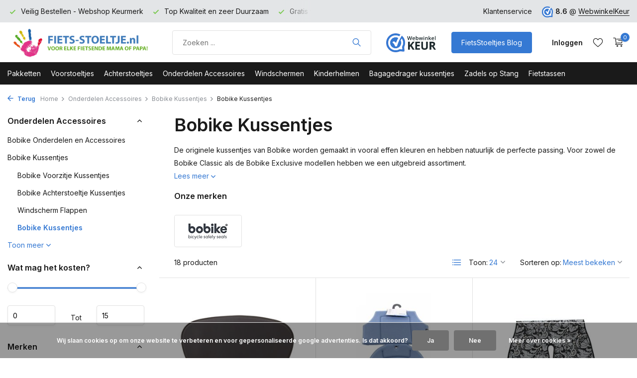

--- FILE ---
content_type: text/html;charset=utf-8
request_url: https://www.fiets-stoeltje.nl/onderdelen-accessoires/bobike-kussentjes/bobike-kussentjes/
body_size: 20978
content:
<!DOCTYPE html>
<html lang="nl">
  <head>
                                                                                                                                                                                                                                                                                                                                                                                                                                                                                                                                                                            
<script type="text/javascript">
   window.dataLayer = window.dataLayer || [];
   dataLayer.push({
                            
      ecomm_pagetype: "category",
      ecomm_category: "Bobike Kussentjes",
      ecomm_prodid: "124461620,7261112,132130722,132130500,7260505,132130545,132130476,124461671,66119549,132130828,132130520,132130766,132130666,132130645,132130459,132130242,131596221,132130757",
      ecomm_totalvalue: "216.14"
                             
             
      });
      
</script>

<script>
// <!-- Google Tag Manager -->
(function(w,d,s,l,i){w[l]=w[l]||[];w[l].push({'gtm.start':
new Date().getTime(),event:'gtm.js'});var f=d.getElementsByTagName(s)[0],
j=d.createElement(s),dl=l!='dataLayer'?'&l='+l:'';j.async=true;j.src=
'https://www.googletagmanager.com/gtm.js?id='+i+dl;f.parentNode.insertBefore(j,f);
})(window,document,'script','dataLayer','GTM-PR6MZJM');
// <!-- End Google Tag Manager -->
</script>
    <meta charset="utf-8"/>
<!-- [START] 'blocks/head.rain' -->
<!--

  (c) 2008-2026 Lightspeed Netherlands B.V.
  http://www.lightspeedhq.com
  Generated: 16-01-2026 @ 22:54:56

-->
<link rel="canonical" href="https://www.fiets-stoeltje.nl/onderdelen-accessoires/bobike-kussentjes/bobike-kussentjes/"/>
<link rel="alternate" href="https://www.fiets-stoeltje.nl/index.rss" type="application/rss+xml" title="Nieuwe producten"/>
<link href="https://cdn.webshopapp.com/assets/cookielaw.css?2025-02-20" rel="stylesheet" type="text/css"/>
<meta name="robots" content="noodp,noydir"/>
<meta name="google-site-verification" content="J2MVyzwC51CgYmftAY_01ewiC6siZo8_paxA5iIRInw"/>
<meta name="google-site-verification" content="3buKur31x-OT9uy2xQ7vQA_kGFjNe1EeOkVOgxmPvmc"/>
<meta property="og:url" content="https://www.fiets-stoeltje.nl/onderdelen-accessoires/bobike-kussentjes/bobike-kussentjes/?source=facebook"/>
<meta property="og:site_name" content="Fiets-stoeltje.nl"/>
<meta property="og:title" content="Bobike Kussentjes past goed op je Bobike fietsstoeltje"/>
<meta property="og:description" content="Originele Bobike kussens voor alle zitjes. Perfecte pasvorm, hoge kwaliteit en comfortabele materialen. Vernieuw jouw zitje in stijl!"/>
<script src="https://app.dmws.plus/shop-assets/37638/dmws-plus-loader.js?id=c95495735d7a55093eaaccd3a05e7330"></script>
<script>
<meta name="p:domain_verify" content="5484fe4011fe3fb4b1427faf2566323b"/>
</script>
<!--[if lt IE 9]>
<script src="https://cdn.webshopapp.com/assets/html5shiv.js?2025-02-20"></script>
<![endif]-->
<!-- [END] 'blocks/head.rain' -->
    <title>Bobike Kussentjes past goed op je Bobike fietsstoeltje - Fiets-stoeltje.nl</title>
    <meta name="description" content="Originele Bobike kussens voor alle zitjes. Perfecte pasvorm, hoge kwaliteit en comfortabele materialen. Vernieuw jouw zitje in stijl!" />
    <meta name="keywords" content="Bobike, Kussentje, Inlay, Bobike Kussentje, Bobike Inlay, Maxi, Bobike Mini, Mini" />
    <meta http-equiv="X-UA-Compatible" content="IE=edge">
    <meta name="viewport" content="width=device-width, initial-scale=1.0, maximum-scale=5.0, user-scalable=no">
    <meta name="apple-mobile-web-app-capable" content="yes">
    <meta name="apple-mobile-web-app-status-bar-style" content="black">

    <link rel="shortcut icon" href="https://cdn.webshopapp.com/shops/37638/themes/181506/v/1772891/assets/favicon.ico?20230310125234" type="image/x-icon" />
    <link rel="preconnect" href="https://fonts.gstatic.com" />
    <link rel="dns-prefetch" href="https://fonts.gstatic.com">
    <link rel="preconnect" href="https://fonts.googleapis.com">
		<link rel="dns-prefetch" href="https://fonts.googleapis.com">
		<link rel="preconnect" href="https://ajax.googleapis.com">
		<link rel="dns-prefetch" href="https://ajax.googleapis.com">
		<link rel="preconnect" href="https://cdn.webshopapp.com/">
		<link rel="dns-prefetch" href="https://cdn.webshopapp.com/">
    
                        <link rel="preload" href="https://fonts.googleapis.com/css2?family=Inter:wght@300;400;600&family=Inter:wght@600&display=swap" as="style" />
    <link rel="preload" href="https://cdn.webshopapp.com/shops/37638/themes/181506/assets/bootstrap-min.css?20251219122658" as="style" />
    <link rel="preload" href="https://cdn.webshopapp.com/shops/37638/themes/181506/assets/owl-carousel-min.css?20251219122658" as="style" />
    <link rel="preload" href="https://cdn.jsdelivr.net/npm/@fancyapps/ui/dist/fancybox.css" as="style" />
    <link rel="preload" href="https://cdn.webshopapp.com/assets/gui-2-0.css?2025-02-20" as="style" />
    <link rel="preload" href="https://cdn.webshopapp.com/assets/gui-responsive-2-0.css?2025-02-20" as="style" />
        	<link rel="preload" href="https://cdn.webshopapp.com/shops/37638/themes/181506/assets/icomoon-light.ttf?20251219122658" as="font" crossorigin>
        <link rel="preload" href="https://cdn.webshopapp.com/shops/37638/themes/181506/assets/style.css?20251219122658" as="style" />
    <link rel="preload" href="https://cdn.webshopapp.com/shops/37638/themes/181506/assets/custom.css?20251219122658" as="style" />
    
    <script src="https://cdn.webshopapp.com/assets/jquery-1-9-1.js?2025-02-20" ></script>
        <link rel="preload" href="https://cdn.webshopapp.com/shops/37638/themes/181506/assets/jquery-ui.js?20251219122658" as="script">    <link rel="preload" href="https://cdn.webshopapp.com/shops/37638/themes/181506/assets/bootstrap-min.js?20251219122658" as="script">
    <link rel="preload" href="https://cdn.webshopapp.com/assets/gui.js?2025-02-20" as="script">
    <link rel="preload" href="https://cdn.webshopapp.com/assets/gui-responsive-2-0.js?2025-02-20" as="script">
    <link rel="preload" href="https://cdn.webshopapp.com/shops/37638/themes/181506/assets/scripts.js?20251219122658" as="script">
    <link rel="preload" href="https://cdn.webshopapp.com/shops/37638/themes/181506/assets/global.js?20251219122658" as="script">
    
    <meta property="og:title" content="Bobike Kussentjes past goed op je Bobike fietsstoeltje">
<meta property="og:type" content="website"> 
<meta property="og:site_name" content="Fiets-stoeltje.nl">
<meta property="og:url" content="https://www.fiets-stoeltje.nl/">
<meta property="og:image" content="https://cdn.webshopapp.com/shops/37638/themes/181506/v/1926805/assets/share-image.jpg?20230918230418">
<meta name="twitter:title" content="Bobike Kussentjes past goed op je Bobike fietsstoeltje">
<meta name="twitter:description" content="Originele Bobike kussens voor alle zitjes. Perfecte pasvorm, hoge kwaliteit en comfortabele materialen. Vernieuw jouw zitje in stijl!">
<meta name="twitter:site" content="Fiets-stoeltje.nl">
<meta name="twitter:card" content="https://cdn.webshopapp.com/shops/37638/themes/181506/v/1761472/assets/logo.png?20230301140137">
<meta name="twitter:image" content="https://cdn.webshopapp.com/shops/37638/themes/181506/v/1926805/assets/share-image.jpg?20230918230418">
<script type="application/ld+json">
  [
        {
      "@context": "https://schema.org/",
      "@type": "BreadcrumbList",
      "itemListElement":
      [
        {
          "@type": "ListItem",
          "position": 1,
          "item": {
            "@id": "https://www.fiets-stoeltje.nl/",
            "name": "Home"
          }
        },
                {
          "@type": "ListItem",
          "position": 2,
          "item":	{
            "@id": "https://www.fiets-stoeltje.nl/onderdelen-accessoires/",
            "name": "Onderdelen Accessoires"
          }
        },                {
          "@type": "ListItem",
          "position": 3,
          "item":	{
            "@id": "https://www.fiets-stoeltje.nl/onderdelen-accessoires/bobike-kussentjes/",
            "name": "Bobike Kussentjes"
          }
        },                {
          "@type": "ListItem",
          "position": 4,
          "item":	{
            "@id": "https://www.fiets-stoeltje.nl/onderdelen-accessoires/bobike-kussentjes/bobike-kussentjes/",
            "name": "Bobike Kussentjes"
          }
        }              ]
    },
            {
      "@context": "https://schema.org/",
      "@type": "Organization",
      "url": "https://www.fiets-stoeltje.nl/",
      "name": "Fiets-stoeltje.nl",
      "legalName": "Fiets-stoeltje.nl",
      "description": "Originele Bobike kussens voor alle zitjes. Perfecte pasvorm, hoge kwaliteit en comfortabele materialen. Vernieuw jouw zitje in stijl!",
      "logo": "https://cdn.webshopapp.com/shops/37638/themes/181506/v/1761472/assets/logo.png?20230301140137",
      "image": "https://cdn.webshopapp.com/shops/37638/themes/181506/v/1926805/assets/share-image.jpg?20230918230418",
      "contactPoint": {
        "@type": "ContactPoint",
        "contactType": "Customer service",
        "telephone": ""
      },
      "address": {
        "@type": "PostalAddress",
        "streetAddress": "Steenstraat 19",
        "addressLocality": "Eersel",
        "postalCode": "5521KN",
        "addressCountry": "NL"
      }
      ,
      "aggregateRating": {
          "@type": "AggregateRating",
          "bestRating": "10",
          "worstRating": "1",
          "ratingValue": "8.6",
          "reviewCount": "6330",
          "url":"https://www.webwinkelkeur.nl/webshop/Fiets-Stoeltje-nl_1207013"
      }
          },
    { 
      "@context": "https://schema.org/", 
      "@type": "WebSite", 
      "url": "https://www.fiets-stoeltje.nl/", 
      "name": "Fiets-stoeltje.nl",
      "description": "Originele Bobike kussens voor alle zitjes. Perfecte pasvorm, hoge kwaliteit en comfortabele materialen. Vernieuw jouw zitje in stijl!",
      "author": [
        {
          "@type": "Organization",
          "url": "https://www.dmws.nl/",
          "name": "DMWS BV",
          "address": {
            "@type": "PostalAddress",
            "streetAddress": "Wilhelmina plein 25",
            "addressLocality": "Eindhoven",
            "addressRegion": "NB",
            "postalCode": "5611 HG",
            "addressCountry": "NL"
          }
        }
      ]
    }      ]
</script>    
    <link rel="stylesheet" href="https://fonts.googleapis.com/css2?family=Inter:wght@300;400;600&family=Inter:wght@600&display=swap" type="text/css">
    <link rel="stylesheet" href="https://cdn.webshopapp.com/shops/37638/themes/181506/assets/bootstrap-min.css?20251219122658" type="text/css">
    <link rel="stylesheet" href="https://cdn.webshopapp.com/shops/37638/themes/181506/assets/owl-carousel-min.css?20251219122658" type="text/css">
    <link rel="stylesheet" href="https://cdn.jsdelivr.net/npm/@fancyapps/ui/dist/fancybox.css" type="text/css">
    <link rel="stylesheet" href="https://cdn.webshopapp.com/assets/gui-2-0.css?2025-02-20" type="text/css">
    <link rel="stylesheet" href="https://cdn.webshopapp.com/assets/gui-responsive-2-0.css?2025-02-20" type="text/css">
    <link rel="stylesheet" href="https://cdn.webshopapp.com/shops/37638/themes/181506/assets/style.css?20251219122658" type="text/css">
    <link rel="stylesheet" href="https://cdn.webshopapp.com/shops/37638/themes/181506/assets/custom.css?20251219122658" type="text/css">
  </head>
  <body>
    <!-- Google Tag Manager (noscript) --><noscript><iframe src="https://www.googletagmanager.com/ns.html?id=GTM-PR6MZJM"
        height="0" width="0" style="display:none;visibility:hidden"></iframe></noscript><!-- End Google Tag Manager (noscript) --><aside id="cart" class="sidebar d-flex cart palette-bg-white"><div class="heading d-none d-sm-block"><i class="icon-x close"></i><h3>Mijn winkelwagen</h3></div><div class="heading d-sm-none palette-bg-accent-light mobile"><i class="icon-x close"></i><h3>Mijn winkelwagen</h3></div><div class="filledCart d-none"><ul class="list-cart list-inline mb-0 scrollbar"></ul><div class="totals-wrap"><p data-cart="total">Totaal (<span class="length">0</span>) producten<span class="amount">0,00</span></p><p data-cart="vat">BTW<span>0,00</span></p><p class="total" data-cart="grand-total"><b>Totaalbedrag</b><span class="grey">Incl. btw</span><span><b>0,00</b></span></p></div><div class="continue d-flex align-items-center"><a href="https://www.fiets-stoeltje.nl/cart/" class="button solid cta">Ja, ik wil dit bestellen</a></div><div class="link"><b>60 dagen retourrecht</b></div></div><p class="emptyCart align-items-center">U heeft geen artikelen in uw winkelwagen...</p><div class="bottom d-none d-sm-block"><div class="payments d-flex justify-content-center flex-wrap dmws-payments"><div class="d-flex align-items-center justify-content-center"><img class="lazy" src="https://cdn.webshopapp.com/shops/37638/themes/181506/assets/lazy-preload.jpg?20251219122658" data-src="https://cdn.webshopapp.com/assets/icon-payment-banktransfer.png?2025-02-20" alt="Bank transfer" height="16" width="37" /></div><div class="d-flex align-items-center justify-content-center"><img class="lazy" src="https://cdn.webshopapp.com/shops/37638/themes/181506/assets/lazy-preload.jpg?20251219122658" data-src="https://cdn.webshopapp.com/assets/icon-payment-ideal.png?2025-02-20" alt="iDEAL" height="16" width="37" /></div><div class="d-flex align-items-center justify-content-center"><img class="lazy" src="https://cdn.webshopapp.com/shops/37638/themes/181506/assets/lazy-preload.jpg?20251219122658" data-src="https://cdn.webshopapp.com/assets/icon-payment-paypalcp.png?2025-02-20" alt="PayPal" height="16" width="37" /></div></div></div></aside><header id="variant-1" class="d-none d-md-block sticky"><div class="topbar palette-bg-light"><div class="container"><div class="row align-items-center justify-content-between"><div class="col-6 col-lg-5 col-xl-6"><div class="usp" data-total="3"><div class="list"><div class="item"><i class="icon-check"></i> Gratis verzending vanaf 100 euro</div><div class="item"><i class="icon-check"></i> Veilig Bestellen - Webshop Keurmerk</div><div class="item"><i class="icon-check"></i> Top Kwaliteit en zeer Duurzaam</div></div></div></div><div class="col-6 col-lg-7 col-xl-6 d-flex justify-content-end right"><div><a href="/service">Klantenservice</a></div><div class="review-widget"><img class="lazy" src="https://cdn.webshopapp.com/shops/37638/themes/181506/assets/lazy-preload.jpg?20251219122658" data-src="https://cdn.webshopapp.com/shops/37638/themes/181506/v/1761479/assets/review-widget.png?20230301140137" alt="Review Logo" height="22" width="22" /><b>8.6</b><span class="d-none d-lg-inline"> @ <a href="https://www.webwinkelkeur.nl/webshop/Fiets-Stoeltje-nl_1207013" target="_blank">WebwinkelKeur</a></span></div></div></div></div></div><div class="sticky"><div class="overlay palette-bg-black"></div><div class="mainbar palette-bg-white"><div class="container"><div class="row align-items-center justify-content-between"><div class="col-12 d-flex align-items-center justify-content-between"><a href="https://www.fiets-stoeltje.nl/" title="Fiets-stoeltje.nl uw fietsstoeltjes Specialist van Nederland" class="logo nf"><img src="https://cdn.webshopapp.com/shops/37638/themes/181506/v/1761472/assets/logo.png?20230301140137" alt="Fiets-stoeltje.nl uw fietsstoeltjes Specialist van Nederland" width="300" height="61" /></a><form action="https://www.fiets-stoeltje.nl/search/" method="get" role="search" class="formSearch search-form default"><input type="text" name="q" autocomplete="off" value="" aria-label="Product zoeken" placeholder="Zoeken ..." /><i class="icon-x"></i><button type="submit" class="search-btn" title="Product zoeken"><i class="icon-search"></i></button><div class="search-results palette-bg-light"><div class="heading">Zoekresultaten voor '<span></span>'</div><ul class="list-inline list-results"></ul><ul class="list-inline list-products"></ul><a href="#" class="all">Bekijk alle resultaten</a></div></form><a href="https://www.webwinkelkeur.nl/webshop/Fiets-Stoeltje-nl_1207013" class="hallmark" title="Webwinkel Keurmerk" target="_blank" rel="noopener"><img class="lazy" src="https://cdn.webshopapp.com/shops/37638/themes/181506/assets/lazy-preload.jpg?20251219122658" data-src="https://cdn.webshopapp.com/shops/37638/files/422942682/custom-hallmark.png" alt="Webwinkel Keurmerk" title="Webwinkel Keurmerk"  width="100" height="auto" /></a><a href="https://www.fiets-stoeltje.nl/blogs/nieuws/" class="button">FietsStoeltjes Blog</a><div class="wrap-cart d-flex align-items-center"><div class="drop-down with-overlay account login"><div class="current"><a href="https://www.fiets-stoeltje.nl/account/login/" aria-label="Mijn account" class="nf"><span class="d-lg-none"><i class="icon-account"></i></span><span class="d-none d-lg-block">Inloggen</span></a></div><div class="drop shadow d-none d-md-block"><ul class="list-inline mb-0"><li><i class="icon-check"></i> Volg uw bestelling</li><li><i class="icon-check"></i> Volg uw retour</li><li><i class="icon-check"></i> Pas uw gegevens aan</li></ul><div class="d-flex align-items-center justify-content-between"><a href="https://www.fiets-stoeltje.nl/account/login/" class="button">Inloggen</a><span>Nieuw? <a href="https://www.fiets-stoeltje.nl/account/register/">Account aanmaken</a></span></div></div></div><div class="drop-down with-overlay account wishlist"><div class="current"><a href="https://www.fiets-stoeltje.nl/account/login/" aria-label="Verlanglijst" class="nf"><span class="fs0">Verlanglijst</span><i class="icon-wishlist"></i></a></div><div class="drop shadow d-none d-md-block"><h4>Geen producten op verlanglijst...</h4><p>Log in en voeg producten toe door op het <i class="icon-wishlist"></i> icoon te klikken.</p><div class="d-flex align-items-center justify-content-between"><a href="https://www.fiets-stoeltje.nl/account/login/" class="button">Inloggen</a><span>Nieuw? <a href="https://www.fiets-stoeltje.nl/account/register/">Account aanmaken</a></span></div></div></div><a href="https://www.fiets-stoeltje.nl/cart/" class="pos-r cart nf"><i class="icon-cart"></i><span class="count">0</span></a></div></div></div></div></div><div class="menubar palette-bg-dark"><div class="container"><div class="row"><div class="col-12"><div class="menu d-none d-md-flex align-items-center default default mega "><ul class="list-inline mb-0"><li class="list-inline-item"><a href="https://www.fiets-stoeltje.nl/pakketten/">Pakketten</a></li><li class="list-inline-item has-sub"><a href="https://www.fiets-stoeltje.nl/voorstoeltjes/">Voorstoeltjes</a><ul class="sub palette-bg-white"><li class=""><a href="https://www.fiets-stoeltje.nl/voorstoeltjes/bobike-mini-one/">Bobike Mini One</a></li><li class=""><a href="https://www.fiets-stoeltje.nl/voorstoeltjes/bobike-mini-go/">Bobike Mini Go</a></li><li class=""><a href="https://www.fiets-stoeltje.nl/voorstoeltjes/bobike-mini-exclusive-evolve/">Bobike Mini Exclusive Evolve</a></li><li class=""><a href="https://www.fiets-stoeltje.nl/voorstoeltjes/thule-yepp-2-mini-fietsstoeltjes/">Thule Yepp 2 Mini Fietsstoeltjes</a></li><li class=""><a href="https://www.fiets-stoeltje.nl/voorstoeltjes/thule-yepp-nexxt-2-mini-fietsstoeltjes/">Thule Yepp Nexxt 2 Mini Fietsstoeltjes</a></li><li class=""><a href="https://www.fiets-stoeltje.nl/voorstoeltjes/qibbel-mini-voorstoeltjes/">Qibbel Mini Voorstoeltjes</a></li><li class=""><a href="https://www.fiets-stoeltje.nl/voorstoeltjes/polisport-mini-fietsstoeltjes/">Polisport Mini Fietsstoeltjes</a></li><li class=""><a href="https://www.fiets-stoeltje.nl/voorstoeltjes/alle-bobike-voorstoeltjes/">Alle Bobike Voorstoeltjes</a></li><li class=""><a href="https://www.fiets-stoeltje.nl/voorstoeltjes/alle-thule-mini-voorstoeltjes/">Alle Thule Mini Voorstoeltjes</a></li><li class=""><a href="https://www.fiets-stoeltje.nl/voorstoeltjes/alle-voorstoeltjes/">Alle Voorstoeltjes</a></li></ul></li><li class="list-inline-item has-sub"><a href="https://www.fiets-stoeltje.nl/achterstoeltjes/">Achterstoeltjes</a><ul class="sub palette-bg-white"><li class="has-children"><a href="https://www.fiets-stoeltje.nl/achterstoeltjes/bobike-maxi-exclusive-evolve/">Bobike Maxi Exclusive Evolve</a><ul class="subsub palette-bg-white"><li><a href="https://www.fiets-stoeltje.nl/achterstoeltjes/bobike-maxi-exclusive-evolve/bobike-maxi-exclusive-evolve-met-bagagedrager-beve/">Bobike Maxi Exclusive Evolve met Bagagedrager bevestiging</a></li><li><a href="https://www.fiets-stoeltje.nl/achterstoeltjes/bobike-maxi-exclusive-evolve/bobike-maxi-exclusive-evolve-met-frame-bevestiging/">Bobike Maxi Exclusive Evolve met Frame bevestiging</a></li></ul></li><li class="has-children"><a href="https://www.fiets-stoeltje.nl/achterstoeltjes/bobike-maxi-exclusive-plus/">Bobike Maxi Exclusive Plus</a><ul class="subsub palette-bg-white"><li><a href="https://www.fiets-stoeltje.nl/achterstoeltjes/bobike-maxi-exclusive-plus/bobike-maxi-exclusive-plus-met-bagagedrager-bevest/">Bobike Maxi Exclusive Plus met Bagagedrager bevestiging</a></li><li><a href="https://www.fiets-stoeltje.nl/achterstoeltjes/bobike-maxi-exclusive-plus/bobike-maxi-exclusive-plus-met-frame-bevestiging/">Bobike Maxi Exclusive Plus met Frame bevestiging</a></li></ul></li><li class="has-children"><a href="https://www.fiets-stoeltje.nl/achterstoeltjes/bobike-maxi-exclusive-tour/">Bobike Maxi Exclusive Tour</a><ul class="subsub palette-bg-white"><li><a href="https://www.fiets-stoeltje.nl/achterstoeltjes/bobike-maxi-exclusive-tour/bobike-maxi-exclusive-tour-met-bagagedrager-bevest/">Bobike Maxi Exclusive Tour met Bagagedrager bevestiging</a></li><li><a href="https://www.fiets-stoeltje.nl/achterstoeltjes/bobike-maxi-exclusive-tour/bobike-maxi-exclusive-tour-met-frame-bevestiging/">Bobike Maxi Exclusive Tour met Frame bevestiging</a></li></ul></li><li class="has-children"><a href="https://www.fiets-stoeltje.nl/achterstoeltjes/bobike-maxi-one/">Bobike Maxi One</a><ul class="subsub palette-bg-white"><li><a href="https://www.fiets-stoeltje.nl/achterstoeltjes/bobike-maxi-one/bobike-maxi-one-met-bagagedrager-bevestiging/">Bobike Maxi One met Bagagedrager bevestiging</a></li><li><a href="https://www.fiets-stoeltje.nl/achterstoeltjes/bobike-maxi-one/bobike-maxi-one-met-frame-bevestiging/">Bobike Maxi One met Frame bevestiging</a></li><li><a href="https://www.fiets-stoeltje.nl/achterstoeltjes/bobike-maxi-one/bobike-maxi-one-junior-met-bagagedrager-bevestigin/">Bobike Maxi One Junior met Bagagedrager bevestiging</a></li></ul></li><li class="has-children"><a href="https://www.fiets-stoeltje.nl/achterstoeltjes/bobike-maxi-go/">Bobike Maxi Go</a><ul class="subsub palette-bg-white"><li><a href="https://www.fiets-stoeltje.nl/achterstoeltjes/bobike-maxi-go/bobike-maxi-go-met-bagagedrager-bevestiging/">Bobike Maxi Go met Bagagedrager bevestiging</a></li><li><a href="https://www.fiets-stoeltje.nl/achterstoeltjes/bobike-maxi-go/bobike-maxi-go-met-frame-bevestiging/">Bobike Maxi Go met Frame bevestiging</a></li><li><a href="https://www.fiets-stoeltje.nl/achterstoeltjes/bobike-maxi-go/bobike-maxi-go-met-slaapstand/">Bobike Maxi Go met Slaapstand</a></li><li><a href="https://www.fiets-stoeltje.nl/achterstoeltjes/bobike-maxi-go/bobike-maxi-go-met-mik-hd-bagagedrager-bevestiging/">Bobike Maxi Go met MIK HD Bagagedrager bevestiging</a></li></ul></li><li class="has-children"><a href="https://www.fiets-stoeltje.nl/achterstoeltjes/thule-yepp-2-maxi-fietsstoeltjes/">Thule Yepp 2 Maxi Fietsstoeltjes</a><ul class="subsub palette-bg-white"><li><a href="https://www.fiets-stoeltje.nl/achterstoeltjes/thule-yepp-2-maxi-fietsstoeltjes/thule-yepp-maxi-2-met-bagagedrager-bevestiging/">Thule Yepp Maxi 2 met Bagagedrager bevestiging</a></li><li><a href="https://www.fiets-stoeltje.nl/achterstoeltjes/thule-yepp-2-maxi-fietsstoeltjes/thule-yepp-maxi-2-met-frame-bevestiging/">Thule Yepp Maxi 2 met Frame bevestiging</a></li><li><a href="https://www.fiets-stoeltje.nl/achterstoeltjes/thule-yepp-2-maxi-fietsstoeltjes/thule-yepp-maxi-2-met-mik-hd-bagagedrager-bevestig/">Thule Yepp Maxi 2 met MIK HD Bagagedrager bevestiging</a></li></ul></li><li class="has-children"><a href="https://www.fiets-stoeltje.nl/achterstoeltjes/thule-yepp-nexxt-2-maxi-fietsstoeltjes/">Thule Yepp Nexxt 2 Maxi Fietsstoeltjes</a><ul class="subsub palette-bg-white"><li><a href="https://www.fiets-stoeltje.nl/achterstoeltjes/thule-yepp-nexxt-2-maxi-fietsstoeltjes/thule-yepp-maxi-nexxt-2-met-bagagedrager-bevestigi/">Thule Yepp Maxi Nexxt 2 met Bagagedrager bevestiging</a></li><li><a href="https://www.fiets-stoeltje.nl/achterstoeltjes/thule-yepp-nexxt-2-maxi-fietsstoeltjes/thule-yepp-maxi-nexxt-2-met-frame-bevestiging/">Thule Yepp Maxi Nexxt 2 met Frame bevestiging</a></li></ul></li><li class=""><a href="https://www.fiets-stoeltje.nl/achterstoeltjes/thule-ride-along-maxi-fietsstoeltjes/">Thule Ride Along Maxi Fietsstoeltjes</a></li><li class=""><a href="https://www.fiets-stoeltje.nl/achterstoeltjes/qibbel-maxi-achterstoeltjes/">Qibbel Maxi Achterstoeltjes</a></li><li class=""><a href="https://www.fiets-stoeltje.nl/achterstoeltjes/polisport-maxi-fietsstoeltjes/">Polisport Maxi Fietsstoeltjes</a></li><li class=""><a href="https://www.fiets-stoeltje.nl/achterstoeltjes/fietsstoeltjes-met-mik-hd-drager-bevestiging/">Fietsstoeltjes met MIK HD drager bevestiging</a></li><li class=""><a href="https://www.fiets-stoeltje.nl/achterstoeltjes/bobike-maxi-junior/">Bobike Maxi Junior</a></li><li class=""><a href="https://www.fiets-stoeltje.nl/achterstoeltjes/yepp-maxi-junior/">Yepp Maxi Junior</a></li><li class=""><a href="https://www.fiets-stoeltje.nl/achterstoeltjes/qibbel-maxi-junior/">Qibbel Maxi Junior</a></li><li class=""><a href="https://www.fiets-stoeltje.nl/achterstoeltjes/fietsstoeltjes-achterop-elektrische-fiets/">Fietsstoeltjes achterop elektrische fiets</a></li><li class=""><a href="https://www.fiets-stoeltje.nl/achterstoeltjes/alle-maxi-junior-achterstoeltjes/">Alle Maxi Junior achterstoeltjes</a></li><li class=""><a href="https://www.fiets-stoeltje.nl/achterstoeltjes/alle-bobike-achterstoeltjes/">Alle Bobike Achterstoeltjes</a></li><li class=""><a href="https://www.fiets-stoeltje.nl/achterstoeltjes/alle-thule-achterstoeltjes/">Alle Thule Achterstoeltjes</a></li><li class=""><a href="https://www.fiets-stoeltje.nl/achterstoeltjes/alle-achterstoeltjes/">Alle Achterstoeltjes</a></li></ul></li><li class="list-inline-item has-sub"><a href="https://www.fiets-stoeltje.nl/onderdelen-accessoires/">Onderdelen Accessoires</a><ul class="sub palette-bg-white"><li class=""><a href="https://www.fiets-stoeltje.nl/onderdelen-accessoires/bobike-onderdelen-en-accessoires/">Bobike Onderdelen en Accessoires</a></li><li class="has-children"><a href="https://www.fiets-stoeltje.nl/onderdelen-accessoires/bobike-kussentjes/">Bobike Kussentjes</a><ul class="subsub palette-bg-white"><li><a href="https://www.fiets-stoeltje.nl/onderdelen-accessoires/bobike-kussentjes/bobike-voorzitje-kussentjes/">Bobike Voorzitje Kussentjes</a></li><li><a href="https://www.fiets-stoeltje.nl/onderdelen-accessoires/bobike-kussentjes/bobike-achterstoeltje-kussentjes/">Bobike Achterstoeltje Kussentjes</a></li><li><a href="https://www.fiets-stoeltje.nl/onderdelen-accessoires/bobike-kussentjes/windscherm-flappen/">Windscherm Flappen</a></li><li><a href="https://www.fiets-stoeltje.nl/onderdelen-accessoires/bobike-kussentjes/bobike-kussentjes/">Bobike Kussentjes</a></li><li class="more"><a href="https://www.fiets-stoeltje.nl/onderdelen-accessoires/bobike-kussentjes/">Toon meer</a></li></ul></li><li class="has-children"><a href="https://www.fiets-stoeltje.nl/onderdelen-accessoires/thule-yepp-original-onderdelen-en-acc/">Thule Yepp Original Onderdelen en Acc.</a><ul class="subsub palette-bg-white"><li><a href="https://www.fiets-stoeltje.nl/onderdelen-accessoires/thule-yepp-original-onderdelen-en-acc/pimp-je-yepp-met-de-yepp-abc-en-style-sets/">Pimp je Yepp met de Yepp ABC en Style sets</a></li></ul></li><li class=""><a href="https://www.fiets-stoeltje.nl/onderdelen-accessoires/thule-yepp-2-nexxt-2-onderdelen-en-acc/">Thule Yepp 2 / Nexxt 2 Onderdelen en Acc.</a></li><li class=""><a href="https://www.fiets-stoeltje.nl/onderdelen-accessoires/thule-onderdelen-en-accessoires/">Thule Onderdelen en Accessoires</a></li><li class=""><a href="https://www.fiets-stoeltje.nl/onderdelen-accessoires/thule-yepp-sleutels/">Thule Yepp Sleutels</a></li><li class=""><a href="https://www.fiets-stoeltje.nl/onderdelen-accessoires/qibbel-onderdelen-en-accessoires/">Qibbel Onderdelen en Accessoires</a></li><li class=""><a href="https://www.fiets-stoeltje.nl/onderdelen-accessoires/polisport-onderdelen-en-accessoires/">Polisport Onderdelen en Accessoires</a></li><li class=""><a href="https://www.fiets-stoeltje.nl/onderdelen-accessoires/dubbele-standaarden-buggy-en-baby-mees/">Dubbele standaarden, Buggy en Baby Mee&#039;s</a></li><li class=""><a href="https://www.fiets-stoeltje.nl/onderdelen-accessoires/maxi-cosi-mee-baby-mee/">Maxi Cosi Mee (Baby Mee)</a></li><li class=""><a href="https://www.fiets-stoeltje.nl/onderdelen-accessoires/voetenbeschermers/">Voetenbeschermers</a></li><li class=""><a href="https://www.fiets-stoeltje.nl/onderdelen-accessoires/tegen-de-regen-en-kou/">Tegen de Regen en Kou</a></li><li class=""><a href="https://www.fiets-stoeltje.nl/onderdelen-accessoires/regenkleding/">Regenkleding</a></li><li class=""><a href="https://www.fiets-stoeltje.nl/onderdelen-accessoires/bakfiets-afdek-zeil/">Bakfiets afdek zeil</a></li><li class=""><a href="https://www.fiets-stoeltje.nl/onderdelen-accessoires/bakfiets-en-fietskar-accessoires/">Bakfiets en Fietskar Accessoires</a></li><li class="has-children"><a href="https://www.fiets-stoeltje.nl/onderdelen-accessoires/pimp-je-fiets/">Pimp Je Fiets</a><ul class="subsub palette-bg-white"><li><a href="https://www.fiets-stoeltje.nl/onderdelen-accessoires/pimp-je-fiets/wobs-handmoffen-warme-handen-op-de-fiets/">Wobs handmoffen, warme handen op de fiets</a></li><li><a href="https://www.fiets-stoeltje.nl/onderdelen-accessoires/pimp-je-fiets/vrolijke-fietsbellen/">Vrolijke Fietsbellen</a></li><li><a href="https://www.fiets-stoeltje.nl/onderdelen-accessoires/pimp-je-fiets/vrolijke-zadel-dekjes/">Vrolijke zadel dekjes</a></li><li><a href="https://www.fiets-stoeltje.nl/onderdelen-accessoires/pimp-je-fiets/mooie-ventieldoppen/">Mooie Ventieldoppen</a></li><li class="more"><a href="https://www.fiets-stoeltje.nl/onderdelen-accessoires/pimp-je-fiets/">Toon meer</a></li></ul></li><li class=""><a href="https://www.fiets-stoeltje.nl/onderdelen-accessoires/kunststof-fietskratten/">Kunststof fietskratten</a></li><li class=""><a href="https://www.fiets-stoeltje.nl/onderdelen-accessoires/houten-fietskratten/">Houten fietskratten</a></li><li class=""><a href="https://www.fiets-stoeltje.nl/onderdelen-accessoires/fietsmanden/">Fietsmanden</a></li><li class=""><a href="https://www.fiets-stoeltje.nl/onderdelen-accessoires/fietsmanden-en-kratten-met-mik-bevestiging/">Fietsmanden en Kratten met MIK bevestiging</a></li><li class=""><a href="https://www.fiets-stoeltje.nl/onderdelen-accessoires/hondenmanden-hondenkarren/">Hondenmanden/Hondenkarren</a></li><li class=""><a href="https://www.fiets-stoeltje.nl/onderdelen-accessoires/voordrager/">Voordrager</a></li><li class=""><a href="https://www.fiets-stoeltje.nl/onderdelen-accessoires/fietskrat-hoezen/">Fietskrat Hoezen</a></li><li class=""><a href="https://www.fiets-stoeltje.nl/onderdelen-accessoires/fiets-tracking-systemen/">Fiets Tracking Systemen</a></li><li class=""><a href="https://www.fiets-stoeltje.nl/onderdelen-accessoires/fietssloten/">Fietssloten</a></li><li class=""><a href="https://www.fiets-stoeltje.nl/onderdelen-accessoires/simson-fietsonderdelen-en-accessoires/">Simson Fietsonderdelen en Accessoires</a></li><li class=""><a href="https://www.fiets-stoeltje.nl/onderdelen-accessoires/verlichting/">Verlichting</a></li></ul></li><li class="list-inline-item has-sub"><a href="https://www.fiets-stoeltje.nl/windschermen/">Windschermen</a><ul class="sub palette-bg-white"><li class=""><a href="https://www.fiets-stoeltje.nl/windschermen/bobike-one-windscherm/">Bobike One Windscherm</a></li><li class=""><a href="https://www.fiets-stoeltje.nl/windschermen/bobike-go-windscherm/">Bobike Go Windscherm</a></li><li class=""><a href="https://www.fiets-stoeltje.nl/windschermen/bobike-exclusive-evolve-windscherm/">Bobike Exclusive Evolve Windscherm</a></li><li class=""><a href="https://www.fiets-stoeltje.nl/windschermen/bobike-exclusive-windscherm/">Bobike Exclusive Windscherm</a></li><li class=""><a href="https://www.fiets-stoeltje.nl/windschermen/yepp-windscherm/">Yepp Windscherm</a></li><li class=""><a href="https://www.fiets-stoeltje.nl/windschermen/thule-yepp-nexxt-windscherm/">Thule Yepp Nexxt Windscherm</a></li><li class=""><a href="https://www.fiets-stoeltje.nl/windschermen/qibbel-windscherm/">Qibbel Windscherm</a></li><li class=""><a href="https://www.fiets-stoeltje.nl/windschermen/polisport-windschermen/">Polisport Windschermen</a></li></ul></li><li class="list-inline-item has-sub"><a href="https://www.fiets-stoeltje.nl/kinderhelmen/">Kinderhelmen</a><ul class="sub palette-bg-white"><li class=""><a href="https://www.fiets-stoeltje.nl/kinderhelmen/polisport-en-bobike-kinderhelmen/">Polisport en Bobike Kinderhelmen</a></li><li class=""><a href="https://www.fiets-stoeltje.nl/kinderhelmen/nutcase-fietshelmen/">Nutcase Fietshelmen</a></li><li class=""><a href="https://www.fiets-stoeltje.nl/kinderhelmen/kiddimoto-kinderhelmen/">Kiddimoto Kinderhelmen</a></li><li class=""><a href="https://www.fiets-stoeltje.nl/kinderhelmen/crazy-safety-kinderhelmen/">Crazy Safety Kinderhelmen</a></li><li class=""><a href="https://www.fiets-stoeltje.nl/kinderhelmen/babyhelmen-44-t-m-48-cm/">Babyhelmen (44 t/m 48 cm)</a></li><li class=""><a href="https://www.fiets-stoeltje.nl/kinderhelmen/kinderhelmen-46-t-m-53-cm/">Kinderhelmen (46 t/m 53 cm)</a></li><li class=""><a href="https://www.fiets-stoeltje.nl/kinderhelmen/fietshelmen-52-t-m-58-cm/">Fietshelmen (52 t/m 58 cm)</a></li><li class=""><a href="https://www.fiets-stoeltje.nl/kinderhelmen/overige-merken-kinderhelmen/">Overige merken Kinderhelmen</a></li></ul></li><li class="list-inline-item has-sub"><a href="https://www.fiets-stoeltje.nl/bagagedrager-kussentjes/">Bagagedrager kussentjes</a><ul class="sub palette-bg-white"><li class=""><a href="https://www.fiets-stoeltje.nl/bagagedrager-kussentjes/dunne-bagagedrager-kussentje/">Dunne Bagagedrager kussentje</a></li><li class=""><a href="https://www.fiets-stoeltje.nl/bagagedrager-kussentjes/dikke-bagagedrager-kussentjes/">Dikke Bagagedrager kussentjes</a></li><li class=""><a href="https://www.fiets-stoeltje.nl/bagagedrager-kussentjes/zoot-bagagedrager-kussens/">Zoot Bagagedrager kussens</a></li><li class=""><a href="https://www.fiets-stoeltje.nl/bagagedrager-kussentjes/flo-en-zo-bagagedrager-kussentje/">Flo en Zo Bagagedrager kussentje</a></li><li class=""><a href="https://www.fiets-stoeltje.nl/bagagedrager-kussentjes/hooodie-bagagedrager-kussentjes/">Hooodie Bagagedrager kussentjes</a></li><li class=""><a href="https://www.fiets-stoeltje.nl/bagagedrager-kussentjes/niet-verkeerd-bagagedrager-kussentjes/">Niet Verkeerd bagagedrager kussentjes</a></li><li class=""><a href="https://www.fiets-stoeltje.nl/bagagedrager-kussentjes/bikecap-bagagedrager-kussentjes/">BikeCap Bagagedrager kussentjes</a></li><li class=""><a href="https://www.fiets-stoeltje.nl/bagagedrager-kussentjes/ohmiomine-bagagedrager-kussentjes/">Ohmiomine Bagagedrager Kussentjes</a></li><li class=""><a href="https://www.fiets-stoeltje.nl/bagagedrager-kussentjes/voetensteuntjes/">Voetensteuntjes</a></li><li class=""><a href="https://www.fiets-stoeltje.nl/bagagedrager-kussentjes/rugleuningen/">Rugleuningen</a></li><li class=""><a href="https://www.fiets-stoeltje.nl/bagagedrager-kussentjes/voetenbeschermers/">Voetenbeschermers</a></li><li class=""><a href="https://www.fiets-stoeltje.nl/bagagedrager-kussentjes/fietskussen-pakketten/">Fietskussen Pakketten</a></li><li class=""><a href="https://www.fiets-stoeltje.nl/bagagedrager-kussentjes/alle-fietskussentjes/">Alle Fietskussentjes</a></li></ul></li><li class="list-inline-item has-sub"><a href="https://www.fiets-stoeltje.nl/zadels-op-stang/">Zadels op Stang</a><ul class="sub palette-bg-white"><li class=""><a href="https://www.fiets-stoeltje.nl/zadels-op-stang/buiszadels-voor-herenfietsen/">Buiszadels voor Herenfietsen</a></li><li class=""><a href="https://www.fiets-stoeltje.nl/zadels-op-stang/buiszadels-voor-damesfietsen/">Buiszadels voor Damesfietsen</a></li><li class=""><a href="https://www.fiets-stoeltje.nl/zadels-op-stang/spaakbeschermers/">Spaakbeschermers</a></li><li class=""><a href="https://www.fiets-stoeltje.nl/zadels-op-stang/meefietsertje/">Meefietsertje</a></li><li class=""><a href="https://www.fiets-stoeltje.nl/zadels-op-stang/alle-buiszadels/">Alle Buiszadels</a></li></ul></li><li class="list-inline-item has-sub"><a href="https://www.fiets-stoeltje.nl/fietstassen/">Fietstassen</a><ul class="sub palette-bg-white"><li class=""><a href="https://www.fiets-stoeltje.nl/fietstassen/dubbele-fietstassen-tot-46-liter-inhoud/">Dubbele Fietstassen tot 46 liter inhoud</a></li><li class=""><a href="https://www.fiets-stoeltje.nl/fietstassen/grote-dubbele-fietstassen/">Grote Dubbele Fietstassen</a></li><li class=""><a href="https://www.fiets-stoeltje.nl/fietstassen/ideale-fietstassen-in-combinatie-met-fietsstoeltje/">Ideale Fietstassen in combinatie met Fietsstoeltjes</a></li><li class=""><a href="https://www.fiets-stoeltje.nl/fietstassen/dubbele-fietstassen-met-mik-bevestiging/">Dubbele Fietstassen met MIK bevestiging</a></li><li class=""><a href="https://www.fiets-stoeltje.nl/fietstassen/beck-dubbele-fietstassen/">Beck Dubbele Fietstassen</a></li><li class=""><a href="https://www.fiets-stoeltje.nl/fietstassen/de-poort-dubbele-fietstassen/">de Poort Dubbele Fietstassen</a></li><li class=""><a href="https://www.fiets-stoeltje.nl/fietstassen/basil-fietstassen/">Basil Fietstassen</a></li><li class=""><a href="https://www.fiets-stoeltje.nl/fietstassen/new-looxs-fietstassen/">New Looxs Fietstassen</a></li><li class=""><a href="https://www.fiets-stoeltje.nl/fietstassen/clarijs-fietstassen/">Clarijs Fietstassen</a></li><li class=""><a href="https://www.fiets-stoeltje.nl/fietstassen/fast-rider-fietstassen/">Fast Rider Fietstassen</a></li><li class=""><a href="https://www.fiets-stoeltje.nl/fietstassen/urban-proof-fietstassen/">Urban Proof Fietstassen</a></li><li class=""><a href="https://www.fiets-stoeltje.nl/fietstassen/enkele-fietstassen/">Enkele fietstassen</a></li><li class=""><a href="https://www.fiets-stoeltje.nl/fietstassen/dragertassen/">Dragertassen</a></li><li class=""><a href="https://www.fiets-stoeltje.nl/fietstassen/kinder-en-jeugd-fietstassen/">Kinder en Jeugd Fietstassen</a></li><li class=""><a href="https://www.fiets-stoeltje.nl/fietstassen/fietstas-onderdelen/">Fietstas Onderdelen</a></li><li class=""><a href="https://www.fiets-stoeltje.nl/fietstassen/alle-dubbele-fietstassen/">Alle Dubbele Fietstassen</a></li></ul></li></ul></div></div></div></div></div></div><div class="spacetop"></div></header><header id="mobile-variant-4" class="d-md-none mobile-header sticky"><div class="overlay palette-bg-black"></div><div class="top shadow palette-bg-white"><div class="container"><div class="row"><div class="col-12 d-flex align-items-center justify-content-between"><div class="d-md-none mobile-menu"><i class="icon-menu"></i><div class="menu-wrapper"><div class="d-flex align-items-center justify-content-between heading palette-bg-white"><span>Menu</span><i class="icon-x"></i></div><ul class="list-inline mb-0 palette-bg-white"><li class="categories"><a href="https://www.fiets-stoeltje.nl/catalog/" data-title="categorieën">Categorieën</a><div class="back">Terug naar <span></span></div><ul><li class=""><a href="https://www.fiets-stoeltje.nl/pakketten/" class="nf" data-title="pakketten">Pakketten</a></li><li class="has-sub "><a href="https://www.fiets-stoeltje.nl/voorstoeltjes/" class="nf" data-title="voorstoeltjes">Voorstoeltjes<i class="icon-chevron-down"></i></a><ul class="sub"><li class=""><a href="https://www.fiets-stoeltje.nl/voorstoeltjes/bobike-mini-one/" data-title="bobike mini one">Bobike Mini One</a></li><li class=""><a href="https://www.fiets-stoeltje.nl/voorstoeltjes/bobike-mini-go/" data-title="bobike mini go">Bobike Mini Go</a></li><li class=""><a href="https://www.fiets-stoeltje.nl/voorstoeltjes/bobike-mini-exclusive-evolve/" data-title="bobike mini exclusive evolve">Bobike Mini Exclusive Evolve</a></li><li class=""><a href="https://www.fiets-stoeltje.nl/voorstoeltjes/thule-yepp-2-mini-fietsstoeltjes/" data-title="thule yepp 2 mini fietsstoeltjes">Thule Yepp 2 Mini Fietsstoeltjes</a></li><li class=""><a href="https://www.fiets-stoeltje.nl/voorstoeltjes/thule-yepp-nexxt-2-mini-fietsstoeltjes/" data-title="thule yepp nexxt 2 mini fietsstoeltjes">Thule Yepp Nexxt 2 Mini Fietsstoeltjes</a></li><li class=""><a href="https://www.fiets-stoeltje.nl/voorstoeltjes/qibbel-mini-voorstoeltjes/" data-title="qibbel mini voorstoeltjes">Qibbel Mini Voorstoeltjes</a></li><li class=""><a href="https://www.fiets-stoeltje.nl/voorstoeltjes/polisport-mini-fietsstoeltjes/" data-title="polisport mini fietsstoeltjes">Polisport Mini Fietsstoeltjes</a></li><li class=""><a href="https://www.fiets-stoeltje.nl/voorstoeltjes/alle-bobike-voorstoeltjes/" data-title="alle bobike voorstoeltjes">Alle Bobike Voorstoeltjes</a></li><li class=""><a href="https://www.fiets-stoeltje.nl/voorstoeltjes/alle-thule-mini-voorstoeltjes/" data-title="alle thule mini voorstoeltjes">Alle Thule Mini Voorstoeltjes</a></li><li class=""><a href="https://www.fiets-stoeltje.nl/voorstoeltjes/alle-voorstoeltjes/" data-title="alle voorstoeltjes">Alle Voorstoeltjes</a></li></ul></li><li class="has-sub "><a href="https://www.fiets-stoeltje.nl/achterstoeltjes/" class="nf" data-title="achterstoeltjes">Achterstoeltjes<i class="icon-chevron-down"></i></a><ul class="sub"><li class="has-children"><a href="https://www.fiets-stoeltje.nl/achterstoeltjes/bobike-maxi-exclusive-evolve/" data-title="bobike maxi exclusive evolve">Bobike Maxi Exclusive Evolve<i class="icon-chevron-down"></i></a><ul class="sub"><li><a href="https://www.fiets-stoeltje.nl/achterstoeltjes/bobike-maxi-exclusive-evolve/bobike-maxi-exclusive-evolve-met-bagagedrager-beve/" data-title="bobike maxi exclusive evolve met bagagedrager bevestiging">Bobike Maxi Exclusive Evolve met Bagagedrager bevestiging</a></li><li><a href="https://www.fiets-stoeltje.nl/achterstoeltjes/bobike-maxi-exclusive-evolve/bobike-maxi-exclusive-evolve-met-frame-bevestiging/" data-title="bobike maxi exclusive evolve met frame bevestiging">Bobike Maxi Exclusive Evolve met Frame bevestiging</a></li></ul></li><li class="has-children"><a href="https://www.fiets-stoeltje.nl/achterstoeltjes/bobike-maxi-exclusive-plus/" data-title="bobike maxi exclusive plus">Bobike Maxi Exclusive Plus<i class="icon-chevron-down"></i></a><ul class="sub"><li><a href="https://www.fiets-stoeltje.nl/achterstoeltjes/bobike-maxi-exclusive-plus/bobike-maxi-exclusive-plus-met-bagagedrager-bevest/" data-title="bobike maxi exclusive plus met bagagedrager bevestiging">Bobike Maxi Exclusive Plus met Bagagedrager bevestiging</a></li><li><a href="https://www.fiets-stoeltje.nl/achterstoeltjes/bobike-maxi-exclusive-plus/bobike-maxi-exclusive-plus-met-frame-bevestiging/" data-title="bobike maxi exclusive plus met frame bevestiging">Bobike Maxi Exclusive Plus met Frame bevestiging</a></li></ul></li><li class="has-children"><a href="https://www.fiets-stoeltje.nl/achterstoeltjes/bobike-maxi-exclusive-tour/" data-title="bobike maxi exclusive tour">Bobike Maxi Exclusive Tour<i class="icon-chevron-down"></i></a><ul class="sub"><li><a href="https://www.fiets-stoeltje.nl/achterstoeltjes/bobike-maxi-exclusive-tour/bobike-maxi-exclusive-tour-met-bagagedrager-bevest/" data-title="bobike maxi exclusive tour met bagagedrager bevestiging">Bobike Maxi Exclusive Tour met Bagagedrager bevestiging</a></li><li><a href="https://www.fiets-stoeltje.nl/achterstoeltjes/bobike-maxi-exclusive-tour/bobike-maxi-exclusive-tour-met-frame-bevestiging/" data-title="bobike maxi exclusive tour met frame bevestiging">Bobike Maxi Exclusive Tour met Frame bevestiging</a></li></ul></li><li class="has-children"><a href="https://www.fiets-stoeltje.nl/achterstoeltjes/bobike-maxi-one/" data-title="bobike maxi one">Bobike Maxi One<i class="icon-chevron-down"></i></a><ul class="sub"><li><a href="https://www.fiets-stoeltje.nl/achterstoeltjes/bobike-maxi-one/bobike-maxi-one-met-bagagedrager-bevestiging/" data-title="bobike maxi one met bagagedrager bevestiging">Bobike Maxi One met Bagagedrager bevestiging</a></li><li><a href="https://www.fiets-stoeltje.nl/achterstoeltjes/bobike-maxi-one/bobike-maxi-one-met-frame-bevestiging/" data-title="bobike maxi one met frame bevestiging">Bobike Maxi One met Frame bevestiging</a></li><li><a href="https://www.fiets-stoeltje.nl/achterstoeltjes/bobike-maxi-one/bobike-maxi-one-junior-met-bagagedrager-bevestigin/" data-title="bobike maxi one junior met bagagedrager bevestiging">Bobike Maxi One Junior met Bagagedrager bevestiging</a></li></ul></li><li class="has-children"><a href="https://www.fiets-stoeltje.nl/achterstoeltjes/bobike-maxi-go/" data-title="bobike maxi go">Bobike Maxi Go<i class="icon-chevron-down"></i></a><ul class="sub"><li><a href="https://www.fiets-stoeltje.nl/achterstoeltjes/bobike-maxi-go/bobike-maxi-go-met-bagagedrager-bevestiging/" data-title="bobike maxi go met bagagedrager bevestiging">Bobike Maxi Go met Bagagedrager bevestiging</a></li><li><a href="https://www.fiets-stoeltje.nl/achterstoeltjes/bobike-maxi-go/bobike-maxi-go-met-frame-bevestiging/" data-title="bobike maxi go met frame bevestiging">Bobike Maxi Go met Frame bevestiging</a></li><li><a href="https://www.fiets-stoeltje.nl/achterstoeltjes/bobike-maxi-go/bobike-maxi-go-met-slaapstand/" data-title="bobike maxi go met slaapstand">Bobike Maxi Go met Slaapstand</a></li><li><a href="https://www.fiets-stoeltje.nl/achterstoeltjes/bobike-maxi-go/bobike-maxi-go-met-mik-hd-bagagedrager-bevestiging/" data-title="bobike maxi go met mik hd bagagedrager bevestiging">Bobike Maxi Go met MIK HD Bagagedrager bevestiging</a></li></ul></li><li class="has-children"><a href="https://www.fiets-stoeltje.nl/achterstoeltjes/thule-yepp-2-maxi-fietsstoeltjes/" data-title="thule yepp 2 maxi fietsstoeltjes">Thule Yepp 2 Maxi Fietsstoeltjes<i class="icon-chevron-down"></i></a><ul class="sub"><li><a href="https://www.fiets-stoeltje.nl/achterstoeltjes/thule-yepp-2-maxi-fietsstoeltjes/thule-yepp-maxi-2-met-bagagedrager-bevestiging/" data-title="thule yepp maxi 2 met bagagedrager bevestiging">Thule Yepp Maxi 2 met Bagagedrager bevestiging</a></li><li><a href="https://www.fiets-stoeltje.nl/achterstoeltjes/thule-yepp-2-maxi-fietsstoeltjes/thule-yepp-maxi-2-met-frame-bevestiging/" data-title="thule yepp maxi 2 met frame bevestiging">Thule Yepp Maxi 2 met Frame bevestiging</a></li><li><a href="https://www.fiets-stoeltje.nl/achterstoeltjes/thule-yepp-2-maxi-fietsstoeltjes/thule-yepp-maxi-2-met-mik-hd-bagagedrager-bevestig/" data-title="thule yepp maxi 2 met mik hd bagagedrager bevestiging">Thule Yepp Maxi 2 met MIK HD Bagagedrager bevestiging</a></li></ul></li><li class="has-children"><a href="https://www.fiets-stoeltje.nl/achterstoeltjes/thule-yepp-nexxt-2-maxi-fietsstoeltjes/" data-title="thule yepp nexxt 2 maxi fietsstoeltjes">Thule Yepp Nexxt 2 Maxi Fietsstoeltjes<i class="icon-chevron-down"></i></a><ul class="sub"><li><a href="https://www.fiets-stoeltje.nl/achterstoeltjes/thule-yepp-nexxt-2-maxi-fietsstoeltjes/thule-yepp-maxi-nexxt-2-met-bagagedrager-bevestigi/" data-title="thule yepp maxi nexxt 2 met bagagedrager bevestiging">Thule Yepp Maxi Nexxt 2 met Bagagedrager bevestiging</a></li><li><a href="https://www.fiets-stoeltje.nl/achterstoeltjes/thule-yepp-nexxt-2-maxi-fietsstoeltjes/thule-yepp-maxi-nexxt-2-met-frame-bevestiging/" data-title="thule yepp maxi nexxt 2 met frame bevestiging">Thule Yepp Maxi Nexxt 2 met Frame bevestiging</a></li></ul></li><li class=""><a href="https://www.fiets-stoeltje.nl/achterstoeltjes/thule-ride-along-maxi-fietsstoeltjes/" data-title="thule ride along maxi fietsstoeltjes">Thule Ride Along Maxi Fietsstoeltjes</a></li><li class=""><a href="https://www.fiets-stoeltje.nl/achterstoeltjes/qibbel-maxi-achterstoeltjes/" data-title="qibbel maxi achterstoeltjes">Qibbel Maxi Achterstoeltjes</a></li><li class=""><a href="https://www.fiets-stoeltje.nl/achterstoeltjes/polisport-maxi-fietsstoeltjes/" data-title="polisport maxi fietsstoeltjes">Polisport Maxi Fietsstoeltjes</a></li><li class=""><a href="https://www.fiets-stoeltje.nl/achterstoeltjes/fietsstoeltjes-met-mik-hd-drager-bevestiging/" data-title="fietsstoeltjes met mik hd drager bevestiging">Fietsstoeltjes met MIK HD drager bevestiging</a></li><li class=""><a href="https://www.fiets-stoeltje.nl/achterstoeltjes/bobike-maxi-junior/" data-title="bobike maxi junior">Bobike Maxi Junior</a></li><li class=""><a href="https://www.fiets-stoeltje.nl/achterstoeltjes/yepp-maxi-junior/" data-title="yepp maxi junior">Yepp Maxi Junior</a></li><li class=""><a href="https://www.fiets-stoeltje.nl/achterstoeltjes/qibbel-maxi-junior/" data-title="qibbel maxi junior">Qibbel Maxi Junior</a></li><li class=""><a href="https://www.fiets-stoeltje.nl/achterstoeltjes/fietsstoeltjes-achterop-elektrische-fiets/" data-title="fietsstoeltjes achterop elektrische fiets">Fietsstoeltjes achterop elektrische fiets</a></li><li class=""><a href="https://www.fiets-stoeltje.nl/achterstoeltjes/alle-maxi-junior-achterstoeltjes/" data-title="alle maxi junior achterstoeltjes">Alle Maxi Junior achterstoeltjes</a></li><li class=""><a href="https://www.fiets-stoeltje.nl/achterstoeltjes/alle-bobike-achterstoeltjes/" data-title="alle bobike achterstoeltjes">Alle Bobike Achterstoeltjes</a></li><li class=""><a href="https://www.fiets-stoeltje.nl/achterstoeltjes/alle-thule-achterstoeltjes/" data-title="alle thule achterstoeltjes">Alle Thule Achterstoeltjes</a></li><li class=""><a href="https://www.fiets-stoeltje.nl/achterstoeltjes/alle-achterstoeltjes/" data-title="alle achterstoeltjes">Alle Achterstoeltjes</a></li></ul></li><li class="has-sub "><a href="https://www.fiets-stoeltje.nl/onderdelen-accessoires/" class="nf" data-title="onderdelen accessoires">Onderdelen Accessoires<i class="icon-chevron-down"></i></a><ul class="sub"><li class=""><a href="https://www.fiets-stoeltje.nl/onderdelen-accessoires/bobike-onderdelen-en-accessoires/" data-title="bobike onderdelen en accessoires">Bobike Onderdelen en Accessoires</a></li><li class="has-children"><a href="https://www.fiets-stoeltje.nl/onderdelen-accessoires/bobike-kussentjes/" data-title="bobike kussentjes">Bobike Kussentjes<i class="icon-chevron-down"></i></a><ul class="sub"><li><a href="https://www.fiets-stoeltje.nl/onderdelen-accessoires/bobike-kussentjes/bobike-voorzitje-kussentjes/" data-title="bobike voorzitje kussentjes">Bobike Voorzitje Kussentjes</a></li><li><a href="https://www.fiets-stoeltje.nl/onderdelen-accessoires/bobike-kussentjes/bobike-achterstoeltje-kussentjes/" data-title="bobike achterstoeltje kussentjes">Bobike Achterstoeltje Kussentjes</a></li><li><a href="https://www.fiets-stoeltje.nl/onderdelen-accessoires/bobike-kussentjes/windscherm-flappen/" data-title="windscherm flappen">Windscherm Flappen</a></li><li><a href="https://www.fiets-stoeltje.nl/onderdelen-accessoires/bobike-kussentjes/bobike-kussentjes/" data-title="bobike kussentjes">Bobike Kussentjes</a></li><li><a href="https://www.fiets-stoeltje.nl/onderdelen-accessoires/bobike-kussentjes/bobike-exclusive-kussentjes/" data-title="bobike exclusive kussentjes">Bobike Exclusive Kussentjes</a></li><li><a href="https://www.fiets-stoeltje.nl/onderdelen-accessoires/bobike-kussentjes/bobike-go-kussentjes/" data-title="bobike go kussentjes">Bobike Go Kussentjes</a></li><li><a href="https://www.fiets-stoeltje.nl/onderdelen-accessoires/bobike-kussentjes/hooodie-kussentjes/" data-title="hooodie kussentjes">Hooodie Kussentjes</a></li><li><a href="https://www.fiets-stoeltje.nl/onderdelen-accessoires/bobike-kussentjes/alle-inlays-en-kussentjes/" data-title="alle inlay&#039;s en kussentjes">Alle Inlay&#039;s en Kussentjes</a></li></ul></li><li class="has-children"><a href="https://www.fiets-stoeltje.nl/onderdelen-accessoires/thule-yepp-original-onderdelen-en-acc/" data-title="thule yepp original onderdelen en acc.">Thule Yepp Original Onderdelen en Acc.<i class="icon-chevron-down"></i></a><ul class="sub"><li><a href="https://www.fiets-stoeltje.nl/onderdelen-accessoires/thule-yepp-original-onderdelen-en-acc/pimp-je-yepp-met-de-yepp-abc-en-style-sets/" data-title="pimp je yepp met de yepp abc en style sets">Pimp je Yepp met de Yepp ABC en Style sets</a></li></ul></li><li class=""><a href="https://www.fiets-stoeltje.nl/onderdelen-accessoires/thule-yepp-2-nexxt-2-onderdelen-en-acc/" data-title="thule yepp 2 / nexxt 2 onderdelen en acc.">Thule Yepp 2 / Nexxt 2 Onderdelen en Acc.</a></li><li class=""><a href="https://www.fiets-stoeltje.nl/onderdelen-accessoires/thule-onderdelen-en-accessoires/" data-title="thule onderdelen en accessoires">Thule Onderdelen en Accessoires</a></li><li class=""><a href="https://www.fiets-stoeltje.nl/onderdelen-accessoires/thule-yepp-sleutels/" data-title="thule yepp sleutels">Thule Yepp Sleutels</a></li><li class=""><a href="https://www.fiets-stoeltje.nl/onderdelen-accessoires/qibbel-onderdelen-en-accessoires/" data-title="qibbel onderdelen en accessoires">Qibbel Onderdelen en Accessoires</a></li><li class=""><a href="https://www.fiets-stoeltje.nl/onderdelen-accessoires/polisport-onderdelen-en-accessoires/" data-title="polisport onderdelen en accessoires">Polisport Onderdelen en Accessoires</a></li><li class=""><a href="https://www.fiets-stoeltje.nl/onderdelen-accessoires/dubbele-standaarden-buggy-en-baby-mees/" data-title="dubbele standaarden, buggy en baby mee&#039;s">Dubbele standaarden, Buggy en Baby Mee&#039;s</a></li><li class=""><a href="https://www.fiets-stoeltje.nl/onderdelen-accessoires/maxi-cosi-mee-baby-mee/" data-title="maxi cosi mee (baby mee)">Maxi Cosi Mee (Baby Mee)</a></li><li class=""><a href="https://www.fiets-stoeltje.nl/onderdelen-accessoires/voetenbeschermers/" data-title="voetenbeschermers">Voetenbeschermers</a></li><li class=""><a href="https://www.fiets-stoeltje.nl/onderdelen-accessoires/tegen-de-regen-en-kou/" data-title="tegen de regen en kou">Tegen de Regen en Kou</a></li><li class=""><a href="https://www.fiets-stoeltje.nl/onderdelen-accessoires/regenkleding/" data-title="regenkleding">Regenkleding</a></li><li class=""><a href="https://www.fiets-stoeltje.nl/onderdelen-accessoires/bakfiets-afdek-zeil/" data-title="bakfiets afdek zeil">Bakfiets afdek zeil</a></li><li class=""><a href="https://www.fiets-stoeltje.nl/onderdelen-accessoires/bakfiets-en-fietskar-accessoires/" data-title="bakfiets en fietskar accessoires">Bakfiets en Fietskar Accessoires</a></li><li class="has-children"><a href="https://www.fiets-stoeltje.nl/onderdelen-accessoires/pimp-je-fiets/" data-title="pimp je fiets">Pimp Je Fiets<i class="icon-chevron-down"></i></a><ul class="sub"><li><a href="https://www.fiets-stoeltje.nl/onderdelen-accessoires/pimp-je-fiets/wobs-handmoffen-warme-handen-op-de-fiets/" data-title="wobs handmoffen, warme handen op de fiets">Wobs handmoffen, warme handen op de fiets</a></li><li><a href="https://www.fiets-stoeltje.nl/onderdelen-accessoires/pimp-je-fiets/vrolijke-fietsbellen/" data-title="vrolijke fietsbellen">Vrolijke Fietsbellen</a></li><li><a href="https://www.fiets-stoeltje.nl/onderdelen-accessoires/pimp-je-fiets/vrolijke-zadel-dekjes/" data-title="vrolijke zadel dekjes">Vrolijke zadel dekjes</a></li><li><a href="https://www.fiets-stoeltje.nl/onderdelen-accessoires/pimp-je-fiets/mooie-ventieldoppen/" data-title="mooie ventieldoppen">Mooie Ventieldoppen</a></li><li><a href="https://www.fiets-stoeltje.nl/onderdelen-accessoires/pimp-je-fiets/bloemen-en-bloemslingers/" data-title="bloemen en bloemslingers">Bloemen en Bloemslingers</a></li><li><a href="https://www.fiets-stoeltje.nl/onderdelen-accessoires/pimp-je-fiets/spaak-en-ventielverlichting/" data-title="spaak en ventielverlichting">Spaak en Ventielverlichting</a></li><li><a href="https://www.fiets-stoeltje.nl/onderdelen-accessoires/pimp-je-fiets/gekleurde-trekbandjes/" data-title="gekleurde trekbandjes">Gekleurde Trekbandjes</a></li></ul></li><li class=""><a href="https://www.fiets-stoeltje.nl/onderdelen-accessoires/kunststof-fietskratten/" data-title="kunststof fietskratten">Kunststof fietskratten</a></li><li class=""><a href="https://www.fiets-stoeltje.nl/onderdelen-accessoires/houten-fietskratten/" data-title="houten fietskratten">Houten fietskratten</a></li><li class=""><a href="https://www.fiets-stoeltje.nl/onderdelen-accessoires/fietsmanden/" data-title="fietsmanden">Fietsmanden</a></li><li class=""><a href="https://www.fiets-stoeltje.nl/onderdelen-accessoires/fietsmanden-en-kratten-met-mik-bevestiging/" data-title="fietsmanden en kratten met mik bevestiging">Fietsmanden en Kratten met MIK bevestiging</a></li><li class=""><a href="https://www.fiets-stoeltje.nl/onderdelen-accessoires/hondenmanden-hondenkarren/" data-title="hondenmanden/hondenkarren">Hondenmanden/Hondenkarren</a></li><li class=""><a href="https://www.fiets-stoeltje.nl/onderdelen-accessoires/voordrager/" data-title="voordrager">Voordrager</a></li><li class=""><a href="https://www.fiets-stoeltje.nl/onderdelen-accessoires/fietskrat-hoezen/" data-title="fietskrat hoezen">Fietskrat Hoezen</a></li><li class=""><a href="https://www.fiets-stoeltje.nl/onderdelen-accessoires/fiets-tracking-systemen/" data-title="fiets tracking systemen">Fiets Tracking Systemen</a></li><li class=""><a href="https://www.fiets-stoeltje.nl/onderdelen-accessoires/fietssloten/" data-title="fietssloten">Fietssloten</a></li><li class=""><a href="https://www.fiets-stoeltje.nl/onderdelen-accessoires/simson-fietsonderdelen-en-accessoires/" data-title="simson fietsonderdelen en accessoires">Simson Fietsonderdelen en Accessoires</a></li><li class=""><a href="https://www.fiets-stoeltje.nl/onderdelen-accessoires/verlichting/" data-title="verlichting">Verlichting</a></li></ul></li><li class="has-sub "><a href="https://www.fiets-stoeltje.nl/windschermen/" class="nf" data-title="windschermen">Windschermen<i class="icon-chevron-down"></i></a><ul class="sub"><li class=""><a href="https://www.fiets-stoeltje.nl/windschermen/bobike-one-windscherm/" data-title="bobike one windscherm">Bobike One Windscherm</a></li><li class=""><a href="https://www.fiets-stoeltje.nl/windschermen/bobike-go-windscherm/" data-title="bobike go windscherm">Bobike Go Windscherm</a></li><li class=""><a href="https://www.fiets-stoeltje.nl/windschermen/bobike-exclusive-evolve-windscherm/" data-title="bobike exclusive evolve windscherm">Bobike Exclusive Evolve Windscherm</a></li><li class=""><a href="https://www.fiets-stoeltje.nl/windschermen/bobike-exclusive-windscherm/" data-title="bobike exclusive windscherm">Bobike Exclusive Windscherm</a></li><li class=""><a href="https://www.fiets-stoeltje.nl/windschermen/yepp-windscherm/" data-title="yepp windscherm">Yepp Windscherm</a></li><li class=""><a href="https://www.fiets-stoeltje.nl/windschermen/thule-yepp-nexxt-windscherm/" data-title="thule yepp nexxt windscherm">Thule Yepp Nexxt Windscherm</a></li><li class=""><a href="https://www.fiets-stoeltje.nl/windschermen/qibbel-windscherm/" data-title="qibbel windscherm">Qibbel Windscherm</a></li><li class=""><a href="https://www.fiets-stoeltje.nl/windschermen/polisport-windschermen/" data-title="polisport windschermen">Polisport Windschermen</a></li></ul></li><li class="has-sub "><a href="https://www.fiets-stoeltje.nl/kinderhelmen/" class="nf" data-title="kinderhelmen">Kinderhelmen<i class="icon-chevron-down"></i></a><ul class="sub"><li class=""><a href="https://www.fiets-stoeltje.nl/kinderhelmen/polisport-en-bobike-kinderhelmen/" data-title="polisport en bobike kinderhelmen">Polisport en Bobike Kinderhelmen</a></li><li class=""><a href="https://www.fiets-stoeltje.nl/kinderhelmen/nutcase-fietshelmen/" data-title="nutcase fietshelmen">Nutcase Fietshelmen</a></li><li class=""><a href="https://www.fiets-stoeltje.nl/kinderhelmen/kiddimoto-kinderhelmen/" data-title="kiddimoto kinderhelmen">Kiddimoto Kinderhelmen</a></li><li class=""><a href="https://www.fiets-stoeltje.nl/kinderhelmen/crazy-safety-kinderhelmen/" data-title="crazy safety kinderhelmen">Crazy Safety Kinderhelmen</a></li><li class=""><a href="https://www.fiets-stoeltje.nl/kinderhelmen/babyhelmen-44-t-m-48-cm/" data-title="babyhelmen (44 t/m 48 cm)">Babyhelmen (44 t/m 48 cm)</a></li><li class=""><a href="https://www.fiets-stoeltje.nl/kinderhelmen/kinderhelmen-46-t-m-53-cm/" data-title="kinderhelmen (46 t/m 53 cm)">Kinderhelmen (46 t/m 53 cm)</a></li><li class=""><a href="https://www.fiets-stoeltje.nl/kinderhelmen/fietshelmen-52-t-m-58-cm/" data-title="fietshelmen (52 t/m 58 cm)">Fietshelmen (52 t/m 58 cm)</a></li><li class=""><a href="https://www.fiets-stoeltje.nl/kinderhelmen/overige-merken-kinderhelmen/" data-title="overige merken kinderhelmen">Overige merken Kinderhelmen</a></li></ul></li><li class="has-sub "><a href="https://www.fiets-stoeltje.nl/bagagedrager-kussentjes/" class="nf" data-title="bagagedrager kussentjes">Bagagedrager kussentjes<i class="icon-chevron-down"></i></a><ul class="sub"><li class=""><a href="https://www.fiets-stoeltje.nl/bagagedrager-kussentjes/dunne-bagagedrager-kussentje/" data-title="dunne bagagedrager kussentje">Dunne Bagagedrager kussentje</a></li><li class=""><a href="https://www.fiets-stoeltje.nl/bagagedrager-kussentjes/dikke-bagagedrager-kussentjes/" data-title="dikke bagagedrager kussentjes">Dikke Bagagedrager kussentjes</a></li><li class=""><a href="https://www.fiets-stoeltje.nl/bagagedrager-kussentjes/zoot-bagagedrager-kussens/" data-title="zoot bagagedrager kussens">Zoot Bagagedrager kussens</a></li><li class=""><a href="https://www.fiets-stoeltje.nl/bagagedrager-kussentjes/flo-en-zo-bagagedrager-kussentje/" data-title="flo en zo bagagedrager kussentje">Flo en Zo Bagagedrager kussentje</a></li><li class=""><a href="https://www.fiets-stoeltje.nl/bagagedrager-kussentjes/hooodie-bagagedrager-kussentjes/" data-title="hooodie bagagedrager kussentjes">Hooodie Bagagedrager kussentjes</a></li><li class=""><a href="https://www.fiets-stoeltje.nl/bagagedrager-kussentjes/niet-verkeerd-bagagedrager-kussentjes/" data-title="niet verkeerd bagagedrager kussentjes">Niet Verkeerd bagagedrager kussentjes</a></li><li class=""><a href="https://www.fiets-stoeltje.nl/bagagedrager-kussentjes/bikecap-bagagedrager-kussentjes/" data-title="bikecap bagagedrager kussentjes">BikeCap Bagagedrager kussentjes</a></li><li class=""><a href="https://www.fiets-stoeltje.nl/bagagedrager-kussentjes/ohmiomine-bagagedrager-kussentjes/" data-title="ohmiomine bagagedrager kussentjes">Ohmiomine Bagagedrager Kussentjes</a></li><li class=""><a href="https://www.fiets-stoeltje.nl/bagagedrager-kussentjes/voetensteuntjes/" data-title="voetensteuntjes">Voetensteuntjes</a></li><li class=""><a href="https://www.fiets-stoeltje.nl/bagagedrager-kussentjes/rugleuningen/" data-title="rugleuningen">Rugleuningen</a></li><li class=""><a href="https://www.fiets-stoeltje.nl/bagagedrager-kussentjes/voetenbeschermers/" data-title="voetenbeschermers">Voetenbeschermers</a></li><li class=""><a href="https://www.fiets-stoeltje.nl/bagagedrager-kussentjes/fietskussen-pakketten/" data-title="fietskussen pakketten">Fietskussen Pakketten</a></li><li class=""><a href="https://www.fiets-stoeltje.nl/bagagedrager-kussentjes/alle-fietskussentjes/" data-title="alle fietskussentjes">Alle Fietskussentjes</a></li></ul></li><li class="has-sub "><a href="https://www.fiets-stoeltje.nl/zadels-op-stang/" class="nf" data-title="zadels op stang">Zadels op Stang<i class="icon-chevron-down"></i></a><ul class="sub"><li class=""><a href="https://www.fiets-stoeltje.nl/zadels-op-stang/buiszadels-voor-herenfietsen/" data-title="buiszadels voor herenfietsen">Buiszadels voor Herenfietsen</a></li><li class=""><a href="https://www.fiets-stoeltje.nl/zadels-op-stang/buiszadels-voor-damesfietsen/" data-title="buiszadels voor damesfietsen">Buiszadels voor Damesfietsen</a></li><li class=""><a href="https://www.fiets-stoeltje.nl/zadels-op-stang/spaakbeschermers/" data-title="spaakbeschermers">Spaakbeschermers</a></li><li class=""><a href="https://www.fiets-stoeltje.nl/zadels-op-stang/meefietsertje/" data-title="meefietsertje">Meefietsertje</a></li><li class=""><a href="https://www.fiets-stoeltje.nl/zadels-op-stang/alle-buiszadels/" data-title="alle buiszadels">Alle Buiszadels</a></li></ul></li><li class="has-sub "><a href="https://www.fiets-stoeltje.nl/fietstassen/" class="nf" data-title="fietstassen">Fietstassen<i class="icon-chevron-down"></i></a><ul class="sub"><li class=""><a href="https://www.fiets-stoeltje.nl/fietstassen/dubbele-fietstassen-tot-46-liter-inhoud/" data-title="dubbele fietstassen tot 46 liter inhoud">Dubbele Fietstassen tot 46 liter inhoud</a></li><li class=""><a href="https://www.fiets-stoeltje.nl/fietstassen/grote-dubbele-fietstassen/" data-title="grote dubbele fietstassen">Grote Dubbele Fietstassen</a></li><li class=""><a href="https://www.fiets-stoeltje.nl/fietstassen/ideale-fietstassen-in-combinatie-met-fietsstoeltje/" data-title="ideale fietstassen in combinatie met fietsstoeltjes">Ideale Fietstassen in combinatie met Fietsstoeltjes</a></li><li class=""><a href="https://www.fiets-stoeltje.nl/fietstassen/dubbele-fietstassen-met-mik-bevestiging/" data-title="dubbele fietstassen met mik bevestiging">Dubbele Fietstassen met MIK bevestiging</a></li><li class=""><a href="https://www.fiets-stoeltje.nl/fietstassen/beck-dubbele-fietstassen/" data-title="beck dubbele fietstassen">Beck Dubbele Fietstassen</a></li><li class=""><a href="https://www.fiets-stoeltje.nl/fietstassen/de-poort-dubbele-fietstassen/" data-title="de poort dubbele fietstassen">de Poort Dubbele Fietstassen</a></li><li class=""><a href="https://www.fiets-stoeltje.nl/fietstassen/basil-fietstassen/" data-title="basil fietstassen">Basil Fietstassen</a></li><li class=""><a href="https://www.fiets-stoeltje.nl/fietstassen/new-looxs-fietstassen/" data-title="new looxs fietstassen">New Looxs Fietstassen</a></li><li class=""><a href="https://www.fiets-stoeltje.nl/fietstassen/clarijs-fietstassen/" data-title="clarijs fietstassen">Clarijs Fietstassen</a></li><li class=""><a href="https://www.fiets-stoeltje.nl/fietstassen/fast-rider-fietstassen/" data-title="fast rider fietstassen">Fast Rider Fietstassen</a></li><li class=""><a href="https://www.fiets-stoeltje.nl/fietstassen/urban-proof-fietstassen/" data-title="urban proof fietstassen">Urban Proof Fietstassen</a></li><li class=""><a href="https://www.fiets-stoeltje.nl/fietstassen/enkele-fietstassen/" data-title="enkele fietstassen">Enkele fietstassen</a></li><li class=""><a href="https://www.fiets-stoeltje.nl/fietstassen/dragertassen/" data-title="dragertassen">Dragertassen</a></li><li class=""><a href="https://www.fiets-stoeltje.nl/fietstassen/kinder-en-jeugd-fietstassen/" data-title="kinder en jeugd fietstassen">Kinder en Jeugd Fietstassen</a></li><li class=""><a href="https://www.fiets-stoeltje.nl/fietstassen/fietstas-onderdelen/" data-title="fietstas onderdelen">Fietstas Onderdelen</a></li><li class=""><a href="https://www.fiets-stoeltje.nl/fietstassen/alle-dubbele-fietstassen/" data-title="alle dubbele fietstassen">Alle Dubbele Fietstassen</a></li></ul></li></ul></li><li class="link"><a href="https://www.fiets-stoeltje.nl/blogs/nieuws/">FietsStoeltjes Blog</a></li></ul></div></div><a href="https://www.fiets-stoeltje.nl/" title="Fiets-stoeltje.nl uw fietsstoeltjes Specialist van Nederland" class="logo nf"><img src="https://cdn.webshopapp.com/shops/37638/themes/181506/v/1761472/assets/logo.png?20230301140137" alt="Fiets-stoeltje.nl uw fietsstoeltjes Specialist van Nederland" width="300" height="61" /></a><div class="wrap-cart d-flex align-items-center"><div class="drop-down with-overlay account login"><div class="current"><a href="https://www.fiets-stoeltje.nl/account/login/" aria-label="Mijn account" class="nf"><span class="d-lg-none"><i class="icon-account"></i></span><span class="d-none d-lg-block">Inloggen</span></a></div><div class="drop shadow d-none d-md-block"><ul class="list-inline mb-0"><li><i class="icon-check"></i> Volg uw bestelling</li><li><i class="icon-check"></i> Volg uw retour</li><li><i class="icon-check"></i> Pas uw gegevens aan</li></ul><div class="d-flex align-items-center justify-content-between"><a href="https://www.fiets-stoeltje.nl/account/login/" class="button">Inloggen</a><span>Nieuw? <a href="https://www.fiets-stoeltje.nl/account/register/">Account aanmaken</a></span></div></div></div><div class="drop-down with-overlay account wishlist"><div class="current"><a href="https://www.fiets-stoeltje.nl/account/login/" aria-label="Verlanglijst" class="nf"><span class="fs0">Verlanglijst</span><i class="icon-wishlist"></i></a></div><div class="drop shadow d-none d-md-block"><h4>Geen producten op verlanglijst...</h4><p>Log in en voeg producten toe door op het <i class="icon-wishlist"></i> icoon te klikken.</p><div class="d-flex align-items-center justify-content-between"><a href="https://www.fiets-stoeltje.nl/account/login/" class="button">Inloggen</a><span>Nieuw? <a href="https://www.fiets-stoeltje.nl/account/register/">Account aanmaken</a></span></div></div></div><a href="https://www.fiets-stoeltje.nl/cart/" class="pos-r cart nf"><i class="icon-cart"></i><span class="count">0</span></a></div></div></div></div></div><div class="sub palette-bg-dark"><div class="container"><div class="row align-items-center justify-content-between"><div class="col-12"><div class="search-m big"></div><div class="usp" data-total="3"><div class="list"><div class="item"><i class="icon-check"></i> Gratis verzending vanaf 100 euro</div><div class="item"><i class="icon-check"></i> Veilig Bestellen - Webshop Keurmerk</div><div class="item"><i class="icon-check"></i> Top Kwaliteit en zeer Duurzaam</div></div></div></div></div></div></div></header><nav class="breadcrumbs"><div class="container"><div class="row"><div class="col-12"><ol class="d-flex align-items-center flex-wrap"><li class="accent"><a href="javascript: history.go(-1)"><i class="icon-arrow"></i> Terug</a></li><li class="item icon"><a href="https://www.fiets-stoeltje.nl/">Home <i class="icon-chevron-down"></i></a></li><li class="item icon"><a href="https://www.fiets-stoeltje.nl/onderdelen-accessoires/">Onderdelen Accessoires <i class="icon-chevron-down"></i></a></li><li class="item icon"><a href="https://www.fiets-stoeltje.nl/onderdelen-accessoires/bobike-kussentjes/">Bobike Kussentjes <i class="icon-chevron-down"></i></a></li><li class="item">Bobike Kussentjes</li></ol></div></div></div></nav><article id="collection"><div class="container"><div class="row"><div class="d-lg-block col-12 col-lg-3"><div class="filter-wrap"><form action="https://www.fiets-stoeltje.nl/onderdelen-accessoires/bobike-kussentjes/bobike-kussentjes/" method="get" id="filter_form" class=" more-top"><input type="hidden" name="mode" value="grid" id="filter_form_mode" /><input type="hidden" name="limit" value="24" id="filter_form_limit" /><input type="hidden" name="sort" value="popular" id="filter_form_sort" /><input type="hidden" name="max" value="15" id="filter_form_max" /><input type="hidden" name="min" value="0" id="filter_form_min" /><div class="d-flex align-items-center justify-content-between d-lg-none heading palette-bg-accent-light"><span>Filters</span><i class="icon-x"></i></div><div id="dmws-filter"><div class="filter categories" data-limit="6"><h4>Onderdelen Accessoires <i class="icon-chevron-down"></i></h4><div><ul><li><a href="https://www.fiets-stoeltje.nl/onderdelen-accessoires/bobike-onderdelen-en-accessoires/">Bobike Onderdelen en Accessoires</a></li><li><a href="https://www.fiets-stoeltje.nl/onderdelen-accessoires/bobike-kussentjes/">Bobike Kussentjes</a><ul><li><a href="https://www.fiets-stoeltje.nl/onderdelen-accessoires/bobike-kussentjes/bobike-voorzitje-kussentjes/">Bobike Voorzitje Kussentjes</a></li><li><a href="https://www.fiets-stoeltje.nl/onderdelen-accessoires/bobike-kussentjes/bobike-achterstoeltje-kussentjes/">Bobike Achterstoeltje Kussentjes</a></li><li><a href="https://www.fiets-stoeltje.nl/onderdelen-accessoires/bobike-kussentjes/windscherm-flappen/">Windscherm Flappen</a></li><li class="current"><a href="https://www.fiets-stoeltje.nl/onderdelen-accessoires/bobike-kussentjes/bobike-kussentjes/">Bobike Kussentjes</a></li><li><a href="https://www.fiets-stoeltje.nl/onderdelen-accessoires/bobike-kussentjes/bobike-exclusive-kussentjes/">Bobike Exclusive Kussentjes</a></li><li><a href="https://www.fiets-stoeltje.nl/onderdelen-accessoires/bobike-kussentjes/bobike-go-kussentjes/">Bobike Go Kussentjes</a></li><li><a href="https://www.fiets-stoeltje.nl/onderdelen-accessoires/bobike-kussentjes/hooodie-kussentjes/">Hooodie Kussentjes</a></li><li><a href="https://www.fiets-stoeltje.nl/onderdelen-accessoires/bobike-kussentjes/alle-inlays-en-kussentjes/">Alle Inlay's en Kussentjes</a></li></ul></li><li><a href="https://www.fiets-stoeltje.nl/onderdelen-accessoires/thule-yepp-original-onderdelen-en-acc/">Thule Yepp Original Onderdelen en Acc.</a></li><li><a href="https://www.fiets-stoeltje.nl/onderdelen-accessoires/thule-yepp-2-nexxt-2-onderdelen-en-acc/">Thule Yepp 2 / Nexxt 2 Onderdelen en Acc.</a></li><li><a href="https://www.fiets-stoeltje.nl/onderdelen-accessoires/thule-onderdelen-en-accessoires/">Thule Onderdelen en Accessoires</a></li><li><a href="https://www.fiets-stoeltje.nl/onderdelen-accessoires/thule-yepp-sleutels/">Thule Yepp Sleutels</a></li><li><a href="https://www.fiets-stoeltje.nl/onderdelen-accessoires/qibbel-onderdelen-en-accessoires/">Qibbel Onderdelen en Accessoires</a></li><li><a href="https://www.fiets-stoeltje.nl/onderdelen-accessoires/polisport-onderdelen-en-accessoires/">Polisport Onderdelen en Accessoires</a></li><li><a href="https://www.fiets-stoeltje.nl/onderdelen-accessoires/dubbele-standaarden-buggy-en-baby-mees/">Dubbele standaarden, Buggy en Baby Mee's</a></li><li><a href="https://www.fiets-stoeltje.nl/onderdelen-accessoires/maxi-cosi-mee-baby-mee/">Maxi Cosi Mee (Baby Mee)</a></li><li><a href="https://www.fiets-stoeltje.nl/onderdelen-accessoires/voetenbeschermers/">Voetenbeschermers</a></li><li><a href="https://www.fiets-stoeltje.nl/onderdelen-accessoires/tegen-de-regen-en-kou/">Tegen de Regen en Kou</a></li><li><a href="https://www.fiets-stoeltje.nl/onderdelen-accessoires/regenkleding/">Regenkleding</a></li><li><a href="https://www.fiets-stoeltje.nl/onderdelen-accessoires/bakfiets-afdek-zeil/">Bakfiets afdek zeil</a></li><li><a href="https://www.fiets-stoeltje.nl/onderdelen-accessoires/bakfiets-en-fietskar-accessoires/">Bakfiets en Fietskar Accessoires</a></li><li><a href="https://www.fiets-stoeltje.nl/onderdelen-accessoires/pimp-je-fiets/">Pimp Je Fiets</a></li><li><a href="https://www.fiets-stoeltje.nl/onderdelen-accessoires/kunststof-fietskratten/">Kunststof fietskratten</a></li><li><a href="https://www.fiets-stoeltje.nl/onderdelen-accessoires/houten-fietskratten/">Houten fietskratten</a></li><li><a href="https://www.fiets-stoeltje.nl/onderdelen-accessoires/fietsmanden/">Fietsmanden</a></li><li><a href="https://www.fiets-stoeltje.nl/onderdelen-accessoires/fietsmanden-en-kratten-met-mik-bevestiging/">Fietsmanden en Kratten met MIK bevestiging</a></li><li><a href="https://www.fiets-stoeltje.nl/onderdelen-accessoires/hondenmanden-hondenkarren/">Hondenmanden/Hondenkarren</a></li><li><a href="https://www.fiets-stoeltje.nl/onderdelen-accessoires/voordrager/">Voordrager</a></li><li><a href="https://www.fiets-stoeltje.nl/onderdelen-accessoires/fietskrat-hoezen/">Fietskrat Hoezen</a></li><li><a href="https://www.fiets-stoeltje.nl/onderdelen-accessoires/fiets-tracking-systemen/">Fiets Tracking Systemen</a></li><li><a href="https://www.fiets-stoeltje.nl/onderdelen-accessoires/fietssloten/">Fietssloten</a></li><li><a href="https://www.fiets-stoeltje.nl/onderdelen-accessoires/simson-fietsonderdelen-en-accessoires/">Simson Fietsonderdelen en Accessoires</a></li><li><a href="https://www.fiets-stoeltje.nl/onderdelen-accessoires/verlichting/">Verlichting</a></li></ul></div></div><div class="filter price"><h4>Wat mag het kosten? <i class="icon-chevron-down"></i></h4><div class="ui-slider-a"><div class="manual d-flex align-items-center justify-content-between"><label for="min">Minimale<input type="number" id="min" name="min" value="0" min="0"></label><span>Tot </span><label for="max">Maximum<input type="text" id="max" name="max" value="15" max="15"></label></div></div></div><div class="filter brand" data-filter="Merken"><h4>Merken <i class="icon-chevron-down"></i></h4><div><div class="brands-search" data-url="https://www.fiets-stoeltje.nl/onderdelen-accessoires/bobike-kussentjes/bobike-kussentjes/"><i class="icon-search"></i><input type="text" placeholder="Zoek merken" class="exclude"><div class="results scrollbar"><ul></ul></div></div><ul><li class="allBrands"><label for="filter_0"><input type="radio" id="filter_0" name="brand" value="0" checked><span class="checkbox"></span><i class="icon-check"></i> Alle merken</label></li><li class=""><label for="filter_178543"><input type="radio" id="filter_178543" name="brand" value="178543" ><span class="checkbox"></span><i class="icon-check"></i> Bobike</label></li></ul></div></div><div class="filter" data-filter="Kleur"><h4>Kleur <i class="icon-chevron-down"></i></h4><div><ul><li><label for="filter_34097"><input type="checkbox" id="filter_34097" name="filter[]" value="34097" ><span class="checkbox"></span><i class="icon-check"></i>Zwart <span class="count">(3)</span></label></li><li><label for="filter_34119"><input type="checkbox" id="filter_34119" name="filter[]" value="34119" ><span class="checkbox"></span><i class="icon-check"></i>Blauw <span class="count">(1)</span></label></li></ul></div></div><div class="filter" data-filter="Type"><h4>Type <i class="icon-chevron-down"></i></h4><div><ul><li><label for="filter_34103"><input type="checkbox" id="filter_34103" name="filter[]" value="34103" ><span class="checkbox"></span><i class="icon-check"></i>Maxi Plus <span class="count">(1)</span></label></li><li><label for="filter_34105"><input type="checkbox" id="filter_34105" name="filter[]" value="34105" ><span class="checkbox"></span><i class="icon-check"></i>Maxi Exclusive <span class="count">(1)</span></label></li><li><label for="filter_34107"><input type="checkbox" id="filter_34107" name="filter[]" value="34107" ><span class="checkbox"></span><i class="icon-check"></i>Maxi Exclusive Tour <span class="count">(2)</span></label></li></ul></div></div></div></form></div></div><div class="col-12 col-lg-9"><div class="content-wrap"><h1 class="h1">Bobike Kussentjes</h1><div class="content"><div class="intro">De originele kussentjes van Bobike worden gemaakt in vooral effen kleuren en hebben natuurlijk de perfecte passing. Voor zowel de Bobike Classic als de Bobike Exclusive modellen hebben we een uitgebreid assortiment.</div><div class="link">Lees meer <i class="icon-chevron-down"></i></div><div class="d-none"><h2>Originele Bobike kussens – topkwaliteit voor elk model</h2><p>De originele <strong>Bobike kussens</strong> zorgen voor optimaal comfort, perfecte pasvorm en een stijlvolle uitstraling van jouw kinderzitje. Of je nu een <strong>Bobike Mini</strong>, <strong>Maxi</strong>, <strong>GO</strong>, <strong>Classic</strong>, <strong>Exclusive Plus</strong> of <strong>Exclusive Tour</strong> hebt – bij <em>fiets-stoeltje.nl</em> vind je voor elk model het juiste originele kussentje.</p><h2>Perfecte pasvorm en hoog comfort</h2><p>De <strong>originele Bobike kussentjes</strong> zijn speciaal ontworpen voor elk afzonderlijk model. Ze sluiten precies aan op de vorm van het zitje, blijven stevig op hun plaats en zijn gemaakt van duurzame, waterafstotende materialen. De zachte vulling biedt extra zitcomfort en ondersteuning, waardoor je kind altijd prettig zit – zowel tijdens korte ritjes als langere tochten.</p><h3>Duurzaam Nederlands design</h3><p><strong>Bobike</strong> ontwerpt en produceert zijn zitjes en accessoires in Nederland, met aandacht voor veiligheid, gebruiksgemak en design. De originele kussens zijn slijtvast, kleurvast en eenvoudig schoon te maken. Zo blijven ze er mooi uitzien, zelfs bij intensief dagelijks gebruik.</p><h2>Verschillende stijlen en uitvoeringen</h2><p>Of je nu kiest voor een <strong>effen kleur</strong> die past bij je fiets of een modern design dat extra opvalt – de Bobike kussens zijn verkrijgbaar in uiteenlopende kleuren en afwerkingen. Zo geef je je kinderzitje eenvoudig een persoonlijke touch zonder in te leveren op veiligheid of kwaliteit.</p><h3>Gemakkelijk te vervangen</h3><p>De originele kussens zijn eenvoudig te monteren. Ze worden rechtstreeks in het zitje geplaatst via het geïntegreerde bevestigingssysteem – <strong>geen gereedschap nodig</strong>. Binnen enkele minuten ziet je kinderzitje er weer fris en verzorgd uit.</p><h2>Voordelen van originele Bobike kussens</h2><ul><li><strong>Perfecte pasvorm</strong> voor elk Bobike model</li><li><strong>Comfortabel en slijtvast</strong> materiaal</li><li><strong>Waterafstotend</strong> en makkelijk schoon te maken</li><li><strong>Origineel Nederlands design</strong> en productie</li><li><strong>Eenvoudig te monteren</strong> zonder gereedschap</li></ul><h2>Vernieuw jouw Bobike zitje</h2><p>Met een origineel <strong>Bobike kussen</strong> ziet jouw kinderzitje er weer als nieuw uit en zit je kind heerlijk comfortabel. <strong>Bestel jouw originele Bobike kussentje</strong> eenvoudig bij <em>fiets-stoeltje.nl</em> en profiteer van topkwaliteit, perfecte pasvorm en snelle levering – voor jarenlang fietsplezier in stijl.</p></div><div class="d-none link less">Lees minder <i class="icon-chevron-down"></i></div></div><div class="brands-wrap"><div class="h4">Onze merken</div><div class="brands-slider owl-carousel" data-brands="https://www.fiets-stoeltje.nl/brands/"><a href="https://www.fiets-stoeltje.nl/go/brand/178543" class="brand d-flex align-items-center justify-content-center nf" data-id="178543"><p>Bobike</p></a></div></div><div class="results-actions d-flex align-items-center justify-content-between"><div class="d-lg-none showFilter"><div class="button cta solid d-flex align-items-center"><i class="icon-lines"></i> Filter</div></div><div class="results">18 producten</div><div class="actions d-flex align-items-center"><a href="https://www.fiets-stoeltje.nl/onderdelen-accessoires/bobike-kussentjes/bobike-kussentjes/?mode=list" class="mode list" aria-label="List"><i class="icon-list"></i></a><form action="https://www.fiets-stoeltje.nl/onderdelen-accessoires/bobike-kussentjes/bobike-kussentjes/" method="get" class="form-sort d-flex" id="sort_form"><div class="limit d-flex align-items-center"><label for="limit">Toon:</label><select id="limit" name="limit"><option value="12">12</option><option value="24" selected="selected">24</option><option value="36">36</option><option value="72">72</option></select></div><div class="sort d-flex align-items-center"><label for="sort">Sorteren op:</label><select id="sortselect" name="sort"><option value="sort-by" selected disabled>Sorteren op</option><option value="default">Standaard</option><option value="popular" selected="selected">Meest bekeken</option><option value="newest">Nieuwste producten</option><option value="lowest">Laagste prijs</option><option value="highest">Hoogste prijs</option><option value="asc">Naam oplopend</option><option value="desc">Naam aflopend</option></select></div></form></div></div></div><div class="products-wrap"><div class="row products"><div class="product col-6 col-md-4 variant-2" data-url="https://www.fiets-stoeltje.nl/bobike-rubber-kussentje-maxi-go.html"><div class="wrap d-flex flex-column"><label id="dmws-p_w8fmq1-preorder-label-124461620" class="label prod-card__badge product-label custom-label productlabel" data-url="https://www.fiets-stoeltje.nl/bobike-rubber-kussentje-maxi-go.html?id=247805019&format=json" style="display:none">Pre-order</label><a href="https://www.fiets-stoeltje.nl/account/" class="add-to-wishlist" aria-label="Verlanglijst"><i class="icon-wishlist"></i></a><div class="image-wrap d-flex justify-content-center"><a href="https://www.fiets-stoeltje.nl/bobike-rubber-kussentje-maxi-go.html" title="Bobike Rubber Kussentje Maxi Go" class="nf"><img 
             alt="Bobike Rubber Kussentje Maxi Go"
             title="Bobike Rubber Kussentje Maxi Go"
             class="lazy"
             src="https://cdn.webshopapp.com/shops/37638/themes/181506/assets/lazy-preload.jpg?20251219122658"
             data-src="https://cdn.webshopapp.com/shops/37638/files/376694345/285x255x2/bobike-rubber-kussentje-maxi-go.jpg"
             data-srcset="https://cdn.webshopapp.com/shops/37638/files/376694345/285x255x2/bobike-rubber-kussentje-maxi-go.jpg 1x, https://cdn.webshopapp.com/shops/37638/files/376694345/570x510x2/bobike-rubber-kussentje-maxi-go.jpg 2x"
             data-sizes="285w"
             width="285"
             height="255"
             data-fill="2"
           /></a></div><a href="https://www.fiets-stoeltje.nl/brands/bobike/" class="brand">Bobike</a><a href="https://www.fiets-stoeltje.nl/bobike-rubber-kussentje-maxi-go.html" title="Bobike Rubber Kussentje Maxi Go" class="h4">Rubber Kussentje Maxi Go</a><div class="data d-flex"><div class="stock d-flex flex-column justify-content-center"><div class="inventory instock">Op voorraad</div><div class="shipment"></div></div><p id="dmws-a_w8fra9-deliverytime-in-productcard-124461620" data-url="https://www.fiets-stoeltje.nl/bobike-rubber-kussentje-maxi-go.html?format=json">Deliverytime</p><div class="prices d-flex flex-wrap align-items-center"><span class="price">11,95 </span><span class="vat">Incl. btw</span></div></div><form action="https://www.fiets-stoeltje.nl/cart/add/247805019/" id="product_configure_form_124461620" method="post" class="d-flex align-items-center"><div id="dmws-p_w8fmq1-preorder-button-data-124461620" data-text="Pre-order" data-url="https://www.fiets-stoeltje.nl/bobike-rubber-kussentje-maxi-go.html?id=247805019&format=json"></div><a href="javascript:;" onclick="$('#product_configure_form_124461620').submit();" class="button cta" aria-label="Toevoegen"><i class="icon-addtocart"></i></a></form></div></div><div class="product col-6 col-md-4 variant-2" data-url="https://www.fiets-stoeltje.nl/bobike-kussentje-maxi-city-denim-blue.html"><div class="wrap d-flex flex-column"><label id="dmws-p_w8fmq1-preorder-label-7261112" class="label prod-card__badge product-label custom-label productlabel" data-url="https://www.fiets-stoeltje.nl/bobike-kussentje-maxi-city-denim-blue.html?id=12892110&format=json" style="display:none">Pre-order</label><a href="https://www.fiets-stoeltje.nl/account/" class="add-to-wishlist" aria-label="Verlanglijst"><i class="icon-wishlist"></i></a><div class="image-wrap d-flex justify-content-center"><a href="https://www.fiets-stoeltje.nl/bobike-kussentje-maxi-city-denim-blue.html" title="Bobike Kussentje Maxi City Denim Blue" class="nf"><img 
             alt="Bobike Kussentje Maxi City Denim Blue"
             title="Bobike Kussentje Maxi City Denim Blue"
             class="lazy"
             src="https://cdn.webshopapp.com/shops/37638/themes/181506/assets/lazy-preload.jpg?20251219122658"
             data-src="https://cdn.webshopapp.com/shops/37638/files/334616424/285x255x2/bobike-kussentje-maxi-city-denim-blue.jpg"
             data-srcset="https://cdn.webshopapp.com/shops/37638/files/334616424/285x255x2/bobike-kussentje-maxi-city-denim-blue.jpg 1x, https://cdn.webshopapp.com/shops/37638/files/334616424/570x510x2/bobike-kussentje-maxi-city-denim-blue.jpg 2x"
             data-sizes="285w"
             width="285"
             height="255"
             data-fill="2"
           /></a></div><a href="https://www.fiets-stoeltje.nl/brands/bobike/" class="brand">Bobike</a><a href="https://www.fiets-stoeltje.nl/bobike-kussentje-maxi-city-denim-blue.html" title="Bobike Kussentje Maxi City Denim Blue" class="h4">Kussentje Maxi City Denim Blue</a><div class="data d-flex"><div class="stock d-flex flex-column justify-content-center"><div class="inventory instock">Op voorraad</div><div class="shipment"></div></div><p id="dmws-a_w8fra9-deliverytime-in-productcard-7261112" data-url="https://www.fiets-stoeltje.nl/bobike-kussentje-maxi-city-denim-blue.html?format=json">Deliverytime</p><div class="prices d-flex flex-wrap align-items-center"><span class="price">14,95 </span><span class="vat">Incl. btw</span></div></div><form action="https://www.fiets-stoeltje.nl/cart/add/12892110/" id="product_configure_form_7261112" method="post" class="d-flex align-items-center"><div id="dmws-p_w8fmq1-preorder-button-data-7261112" data-text="Pre-order" data-url="https://www.fiets-stoeltje.nl/bobike-kussentje-maxi-city-denim-blue.html?id=12892110&format=json"></div><a href="javascript:;" onclick="$('#product_configure_form_7261112').submit();" class="button cta" aria-label="Toevoegen"><i class="icon-addtocart"></i></a></form></div></div><div class="product col-6 col-md-4 variant-2" data-url="https://www.fiets-stoeltje.nl/windscherm-flap-zwarte-flowers.html"><div class="wrap d-flex flex-column"><label id="dmws-p_w8fmq1-preorder-label-132130722" class="label prod-card__badge product-label custom-label productlabel" data-url="https://www.fiets-stoeltje.nl/windscherm-flap-zwarte-flowers.html?id=261683855&format=json" style="display:none">Pre-order</label><a href="https://www.fiets-stoeltje.nl/account/" class="add-to-wishlist" aria-label="Verlanglijst"><i class="icon-wishlist"></i></a><div class="image-wrap d-flex justify-content-center"><a href="https://www.fiets-stoeltje.nl/windscherm-flap-zwarte-flowers.html" title="Bobike Windscherm Flap Zwarte Flowers" class="nf"><img 
             alt="Bobike Windscherm Flap Zwarte Flowers"
             title="Bobike Windscherm Flap Zwarte Flowers"
             class="lazy"
             src="https://cdn.webshopapp.com/shops/37638/themes/181506/assets/lazy-preload.jpg?20251219122658"
             data-src="https://cdn.webshopapp.com/shops/37638/files/396486675/285x255x2/bobike-windscherm-flap-zwarte-flowers.jpg"
             data-srcset="https://cdn.webshopapp.com/shops/37638/files/396486675/285x255x2/bobike-windscherm-flap-zwarte-flowers.jpg 1x, https://cdn.webshopapp.com/shops/37638/files/396486675/570x510x2/bobike-windscherm-flap-zwarte-flowers.jpg 2x"
             data-sizes="285w"
             width="285"
             height="255"
             data-fill="2"
           /></a></div><a href="https://www.fiets-stoeltje.nl/brands/bobike/" class="brand">Bobike</a><a href="https://www.fiets-stoeltje.nl/windscherm-flap-zwarte-flowers.html" title="Bobike Windscherm Flap Zwarte Flowers" class="h4">Windscherm Flap Zwarte Flowers</a><div class="data d-flex"><div class="stock d-flex flex-column justify-content-center"><div class="inventory instock">Op voorraad</div><div class="shipment"></div></div><p id="dmws-a_w8fra9-deliverytime-in-productcard-132130722" data-url="https://www.fiets-stoeltje.nl/windscherm-flap-zwarte-flowers.html?format=json">Deliverytime</p><div class="prices d-flex flex-wrap align-items-center"><span class="price">12,95 </span><span class="vat">Incl. btw</span></div></div><form action="https://www.fiets-stoeltje.nl/cart/add/261683855/" id="product_configure_form_132130722" method="post" class="d-flex align-items-center"><div id="dmws-p_w8fmq1-preorder-button-data-132130722" data-text="Pre-order" data-url="https://www.fiets-stoeltje.nl/windscherm-flap-zwarte-flowers.html?id=261683855&format=json"></div><a href="javascript:;" onclick="$('#product_configure_form_132130722').submit();" class="button cta" aria-label="Toevoegen"><i class="icon-addtocart"></i></a></form></div></div><span class="col-12 usp-collectionpage palette-bg-light"><ul class="list-inline mb-0"><li class="list-inline-item"><i class="icon-check"></i> Gratis verzending vanaf 100 euro</li><li class="list-inline-item"><i class="icon-check"></i> Veilig Bestellen - Webshop Keurmerk</li><li class="list-inline-item"><i class="icon-check"></i> Top Kwaliteit en zeer Duurzaam</li></ul></span><div class="product col-6 col-md-4 variant-2" data-url="https://www.fiets-stoeltje.nl/windscherm-flap-roze.html"><div class="wrap d-flex flex-column"><label id="dmws-p_w8fmq1-preorder-label-132130500" class="label prod-card__badge product-label custom-label productlabel" data-url="https://www.fiets-stoeltje.nl/windscherm-flap-roze.html?id=261683503&format=json" style="display:none">Pre-order</label><a href="https://www.fiets-stoeltje.nl/account/" class="add-to-wishlist" aria-label="Verlanglijst"><i class="icon-wishlist"></i></a><div class="image-wrap d-flex justify-content-center"><a href="https://www.fiets-stoeltje.nl/windscherm-flap-roze.html" title="Bobike Windscherm Flap Roze" class="nf"><img 
             alt="Bobike Windscherm Flap Roze"
             title="Bobike Windscherm Flap Roze"
             class="lazy"
             src="https://cdn.webshopapp.com/shops/37638/themes/181506/assets/lazy-preload.jpg?20251219122658"
             data-src="https://cdn.webshopapp.com/shops/37638/files/396485861/285x255x2/bobike-windscherm-flap-roze.jpg"
             data-srcset="https://cdn.webshopapp.com/shops/37638/files/396485861/285x255x2/bobike-windscherm-flap-roze.jpg 1x, https://cdn.webshopapp.com/shops/37638/files/396485861/570x510x2/bobike-windscherm-flap-roze.jpg 2x"
             data-sizes="285w"
             width="285"
             height="255"
             data-fill="2"
           /></a></div><a href="https://www.fiets-stoeltje.nl/brands/bobike/" class="brand">Bobike</a><a href="https://www.fiets-stoeltje.nl/windscherm-flap-roze.html" title="Bobike Windscherm Flap Roze" class="h4">Windscherm Flap Roze</a><div class="data d-flex"><div class="stock d-flex flex-column justify-content-center"><div class="inventory instock">Op voorraad</div><div class="shipment"></div></div><p id="dmws-a_w8fra9-deliverytime-in-productcard-132130500" data-url="https://www.fiets-stoeltje.nl/windscherm-flap-roze.html?format=json">Deliverytime</p><div class="prices d-flex flex-wrap align-items-center"><span class="price">12,95 </span><span class="vat">Incl. btw</span></div></div><form action="https://www.fiets-stoeltje.nl/cart/add/261683503/" id="product_configure_form_132130500" method="post" class="d-flex align-items-center"><div id="dmws-p_w8fmq1-preorder-button-data-132130500" data-text="Pre-order" data-url="https://www.fiets-stoeltje.nl/windscherm-flap-roze.html?id=261683503&format=json"></div><a href="javascript:;" onclick="$('#product_configure_form_132130500').submit();" class="button cta" aria-label="Toevoegen"><i class="icon-addtocart"></i></a></form></div></div><div class="product col-6 col-md-4 variant-2" data-url="https://www.fiets-stoeltje.nl/bobike-klittenband-rondje-4-stuks.html"><div class="wrap d-flex flex-column"><label id="dmws-p_w8fmq1-preorder-label-7260505" class="label prod-card__badge product-label custom-label productlabel" data-url="https://www.fiets-stoeltje.nl/bobike-klittenband-rondje-4-stuks.html?id=12891182&format=json" style="display:none">Pre-order</label><a href="https://www.fiets-stoeltje.nl/account/" class="add-to-wishlist" aria-label="Verlanglijst"><i class="icon-wishlist"></i></a><div class="image-wrap d-flex justify-content-center"><a href="https://www.fiets-stoeltje.nl/bobike-klittenband-rondje-4-stuks.html" title="Bobike klittenband rondjes (4 stuks)" class="nf"><img 
             alt="Bobike klittenband rondjes (4 stuks)"
             title="Bobike klittenband rondjes (4 stuks)"
             class="lazy"
             src="https://cdn.webshopapp.com/shops/37638/themes/181506/assets/lazy-preload.jpg?20251219122658"
             data-src="https://cdn.webshopapp.com/shops/37638/files/334758438/285x255x2/bobike-klittenband-rondjes-4-stuks.jpg"
             data-srcset="https://cdn.webshopapp.com/shops/37638/files/334758438/285x255x2/bobike-klittenband-rondjes-4-stuks.jpg 1x, https://cdn.webshopapp.com/shops/37638/files/334758438/570x510x2/bobike-klittenband-rondjes-4-stuks.jpg 2x"
             data-sizes="285w"
             width="285"
             height="255"
             data-fill="2"
           /></a></div><a href="https://www.fiets-stoeltje.nl/brands/bobike/" class="brand">Bobike</a><a href="https://www.fiets-stoeltje.nl/bobike-klittenband-rondje-4-stuks.html" title="Bobike klittenband rondjes (4 stuks)" class="h4">klittenband rondjes (4 stuks)</a><div class="data d-flex"><div class="stock d-flex flex-column justify-content-center"><div class="inventory instock">Op voorraad</div><div class="shipment"></div></div><p id="dmws-a_w8fra9-deliverytime-in-productcard-7260505" data-url="https://www.fiets-stoeltje.nl/bobike-klittenband-rondje-4-stuks.html?format=json">Deliverytime</p><div class="prices d-flex flex-wrap align-items-center"><span class="price">1,99 </span><span class="vat">Incl. btw</span></div></div><form action="https://www.fiets-stoeltje.nl/cart/add/12891182/" id="product_configure_form_7260505" method="post" class="d-flex align-items-center"><div id="dmws-p_w8fmq1-preorder-button-data-7260505" data-text="Pre-order" data-url="https://www.fiets-stoeltje.nl/bobike-klittenband-rondje-4-stuks.html?id=12891182&format=json"></div><a href="javascript:;" onclick="$('#product_configure_form_7260505').submit();" class="button cta" aria-label="Toevoegen"><i class="icon-addtocart"></i></a></form></div></div><div class="product col-6 col-md-4 variant-2" data-url="https://www.fiets-stoeltje.nl/windscherm-flap-zwarte-bloem.html"><div class="wrap d-flex flex-column"><label id="dmws-p_w8fmq1-preorder-label-132130545" class="label prod-card__badge product-label custom-label productlabel" data-url="https://www.fiets-stoeltje.nl/windscherm-flap-zwarte-bloem.html?id=261683587&format=json" style="display:none">Pre-order</label><a href="https://www.fiets-stoeltje.nl/account/" class="add-to-wishlist" aria-label="Verlanglijst"><i class="icon-wishlist"></i></a><div class="image-wrap d-flex justify-content-center"><a href="https://www.fiets-stoeltje.nl/windscherm-flap-zwarte-bloem.html" title="Bobike Windscherm Flap Zwarte Bloem" class="nf"><img 
             alt="Bobike Windscherm Flap Zwarte Bloem"
             title="Bobike Windscherm Flap Zwarte Bloem"
             class="lazy"
             src="https://cdn.webshopapp.com/shops/37638/themes/181506/assets/lazy-preload.jpg?20251219122658"
             data-src="https://cdn.webshopapp.com/shops/37638/files/396485961/285x255x2/bobike-windscherm-flap-zwarte-bloem.jpg"
             data-srcset="https://cdn.webshopapp.com/shops/37638/files/396485961/285x255x2/bobike-windscherm-flap-zwarte-bloem.jpg 1x, https://cdn.webshopapp.com/shops/37638/files/396485961/570x510x2/bobike-windscherm-flap-zwarte-bloem.jpg 2x"
             data-sizes="285w"
             width="285"
             height="255"
             data-fill="2"
           /></a></div><a href="https://www.fiets-stoeltje.nl/brands/bobike/" class="brand">Bobike</a><a href="https://www.fiets-stoeltje.nl/windscherm-flap-zwarte-bloem.html" title="Bobike Windscherm Flap Zwarte Bloem" class="h4">Windscherm Flap Zwarte Bloem</a><div class="data d-flex"><div class="stock d-flex flex-column justify-content-center"><div class="inventory instock">Op voorraad</div><div class="shipment"></div></div><p id="dmws-a_w8fra9-deliverytime-in-productcard-132130545" data-url="https://www.fiets-stoeltje.nl/windscherm-flap-zwarte-bloem.html?format=json">Deliverytime</p><div class="prices d-flex flex-wrap align-items-center"><span class="price">12,95 </span><span class="vat">Incl. btw</span></div></div><form action="https://www.fiets-stoeltje.nl/cart/add/261683587/" id="product_configure_form_132130545" method="post" class="d-flex align-items-center"><div id="dmws-p_w8fmq1-preorder-button-data-132130545" data-text="Pre-order" data-url="https://www.fiets-stoeltje.nl/windscherm-flap-zwarte-bloem.html?id=261683587&format=json"></div><a href="javascript:;" onclick="$('#product_configure_form_132130545').submit();" class="button cta" aria-label="Toevoegen"><i class="icon-addtocart"></i></a></form></div></div><div class="product col-6 col-md-4 variant-2" data-url="https://www.fiets-stoeltje.nl/windscherm-flap-gazelle-bloem.html"><div class="wrap d-flex flex-column"><label id="dmws-p_w8fmq1-preorder-label-132130476" class="label prod-card__badge product-label custom-label productlabel" data-url="https://www.fiets-stoeltje.nl/windscherm-flap-gazelle-bloem.html?id=261683471&format=json" style="display:none">Pre-order</label><a href="https://www.fiets-stoeltje.nl/account/" class="add-to-wishlist" aria-label="Verlanglijst"><i class="icon-wishlist"></i></a><div class="image-wrap d-flex justify-content-center"><a href="https://www.fiets-stoeltje.nl/windscherm-flap-gazelle-bloem.html" title="Bobike Windscherm Flap Gazelle Bloem" class="nf"><img 
             alt="Bobike Windscherm Flap Gazelle Bloem"
             title="Bobike Windscherm Flap Gazelle Bloem"
             class="lazy"
             src="https://cdn.webshopapp.com/shops/37638/themes/181506/assets/lazy-preload.jpg?20251219122658"
             data-src="https://cdn.webshopapp.com/shops/37638/files/396485791/285x255x2/bobike-windscherm-flap-gazelle-bloem.jpg"
             data-srcset="https://cdn.webshopapp.com/shops/37638/files/396485791/285x255x2/bobike-windscherm-flap-gazelle-bloem.jpg 1x, https://cdn.webshopapp.com/shops/37638/files/396485791/570x510x2/bobike-windscherm-flap-gazelle-bloem.jpg 2x"
             data-sizes="285w"
             width="285"
             height="255"
             data-fill="2"
           /></a></div><a href="https://www.fiets-stoeltje.nl/brands/bobike/" class="brand">Bobike</a><a href="https://www.fiets-stoeltje.nl/windscherm-flap-gazelle-bloem.html" title="Bobike Windscherm Flap Gazelle Bloem" class="h4">Windscherm Flap Gazelle Bloem</a><div class="data d-flex"><div class="stock d-flex flex-column justify-content-center"><div class="inventory instock">Op voorraad</div><div class="shipment"></div></div><p id="dmws-a_w8fra9-deliverytime-in-productcard-132130476" data-url="https://www.fiets-stoeltje.nl/windscherm-flap-gazelle-bloem.html?format=json">Deliverytime</p><div class="prices d-flex flex-wrap align-items-center"><span class="price">12,95 </span><span class="vat">Incl. btw</span></div></div><form action="https://www.fiets-stoeltje.nl/cart/add/261683471/" id="product_configure_form_132130476" method="post" class="d-flex align-items-center"><div id="dmws-p_w8fmq1-preorder-button-data-132130476" data-text="Pre-order" data-url="https://www.fiets-stoeltje.nl/windscherm-flap-gazelle-bloem.html?id=261683471&format=json"></div><a href="javascript:;" onclick="$('#product_configure_form_132130476').submit();" class="button cta" aria-label="Toevoegen"><i class="icon-addtocart"></i></a></form></div></div><div class="product col-6 col-md-4 variant-2" data-url="https://www.fiets-stoeltje.nl/bobike-rubber-kussentje-mini-go.html"><div class="wrap d-flex flex-column"><label id="dmws-p_w8fmq1-preorder-label-124461671" class="label prod-card__badge product-label custom-label productlabel" data-url="https://www.fiets-stoeltje.nl/bobike-rubber-kussentje-mini-go.html?id=247805107&format=json" style="display:none">Pre-order</label><a href="https://www.fiets-stoeltje.nl/account/" class="add-to-wishlist" aria-label="Verlanglijst"><i class="icon-wishlist"></i></a><div class="image-wrap d-flex justify-content-center"><a href="https://www.fiets-stoeltje.nl/bobike-rubber-kussentje-mini-go.html" title="Bobike Rubber Kussentje Mini Go" class="nf"><img 
             alt="Bobike Rubber Kussentje Mini Go"
             title="Bobike Rubber Kussentje Mini Go"
             class="lazy"
             src="https://cdn.webshopapp.com/shops/37638/themes/181506/assets/lazy-preload.jpg?20251219122658"
             data-src="https://cdn.webshopapp.com/shops/37638/files/376694369/285x255x2/bobike-rubber-kussentje-mini-go.jpg"
             data-srcset="https://cdn.webshopapp.com/shops/37638/files/376694369/285x255x2/bobike-rubber-kussentje-mini-go.jpg 1x, https://cdn.webshopapp.com/shops/37638/files/376694369/570x510x2/bobike-rubber-kussentje-mini-go.jpg 2x"
             data-sizes="285w"
             width="285"
             height="255"
             data-fill="2"
           /></a></div><a href="https://www.fiets-stoeltje.nl/brands/bobike/" class="brand">Bobike</a><a href="https://www.fiets-stoeltje.nl/bobike-rubber-kussentje-mini-go.html" title="Bobike Rubber Kussentje Mini Go" class="h4">Rubber Kussentje Mini Go</a><div class="data d-flex"><div class="stock d-flex flex-column justify-content-center"><div class="inventory instock">Op voorraad</div><div class="shipment"></div></div><p id="dmws-a_w8fra9-deliverytime-in-productcard-124461671" data-url="https://www.fiets-stoeltje.nl/bobike-rubber-kussentje-mini-go.html?format=json">Deliverytime</p><div class="prices d-flex flex-wrap align-items-center"><span class="price">11,95 </span><span class="vat">Incl. btw</span></div></div><form action="https://www.fiets-stoeltje.nl/cart/add/247805107/" id="product_configure_form_124461671" method="post" class="d-flex align-items-center"><div id="dmws-p_w8fmq1-preorder-button-data-124461671" data-text="Pre-order" data-url="https://www.fiets-stoeltje.nl/bobike-rubber-kussentje-mini-go.html?id=247805107&format=json"></div><a href="javascript:;" onclick="$('#product_configure_form_124461671').submit();" class="button cta" aria-label="Toevoegen"><i class="icon-addtocart"></i></a></form></div></div><div class="product col-6 col-md-4 variant-2" data-url="https://www.fiets-stoeltje.nl/bobike-windscherm-flap-vintage-circus.html"><div class="wrap d-flex flex-column"><label id="dmws-p_w8fmq1-preorder-label-66119549" class="label prod-card__badge product-label custom-label productlabel" data-url="https://www.fiets-stoeltje.nl/bobike-windscherm-flap-vintage-circus.html?id=128909054&format=json" style="display:none">Pre-order</label><a href="https://www.fiets-stoeltje.nl/account/" class="add-to-wishlist" aria-label="Verlanglijst"><i class="icon-wishlist"></i></a><div class="image-wrap d-flex justify-content-center"><a href="https://www.fiets-stoeltje.nl/bobike-windscherm-flap-vintage-circus.html" title="Bobike Windscherm Flap Vintage Circus" class="nf"><img 
             alt="Bobike Windscherm Flap Vintage Circus"
             title="Bobike Windscherm Flap Vintage Circus"
             class="lazy"
             src="https://cdn.webshopapp.com/shops/37638/themes/181506/assets/lazy-preload.jpg?20251219122658"
             data-src="https://cdn.webshopapp.com/shops/37638/files/180015062/285x255x2/bobike-windscherm-flap-vintage-circus.jpg"
             data-srcset="https://cdn.webshopapp.com/shops/37638/files/180015062/285x255x2/bobike-windscherm-flap-vintage-circus.jpg 1x, https://cdn.webshopapp.com/shops/37638/files/180015062/570x510x2/bobike-windscherm-flap-vintage-circus.jpg 2x"
             data-sizes="285w"
             width="285"
             height="255"
             data-fill="2"
           /></a></div><a href="https://www.fiets-stoeltje.nl/brands/bobike/" class="brand">Bobike</a><a href="https://www.fiets-stoeltje.nl/bobike-windscherm-flap-vintage-circus.html" title="Bobike Windscherm Flap Vintage Circus" class="h4">Windscherm Flap Vintage Circus</a><div class="data d-flex"><div class="stock d-flex flex-column justify-content-center"><div class="inventory instock">Op voorraad</div><div class="shipment"></div></div><p id="dmws-a_w8fra9-deliverytime-in-productcard-66119549" data-url="https://www.fiets-stoeltje.nl/bobike-windscherm-flap-vintage-circus.html?format=json">Deliverytime</p><div class="prices d-flex flex-wrap align-items-center"><span class="price">6,95 </span><span class="vat">Incl. btw</span></div></div><form action="https://www.fiets-stoeltje.nl/cart/add/128909054/" id="product_configure_form_66119549" method="post" class="d-flex align-items-center"><div id="dmws-p_w8fmq1-preorder-button-data-66119549" data-text="Pre-order" data-url="https://www.fiets-stoeltje.nl/bobike-windscherm-flap-vintage-circus.html?id=128909054&format=json"></div><a href="javascript:;" onclick="$('#product_configure_form_66119549').submit();" class="button cta" aria-label="Toevoegen"><i class="icon-addtocart"></i></a></form></div></div><div class="product col-6 col-md-4 variant-2" data-url="https://www.fiets-stoeltje.nl/windscherm-flap-animal-blue.html"><div class="wrap d-flex flex-column"><label id="dmws-p_w8fmq1-preorder-label-132130828" class="label prod-card__badge product-label custom-label productlabel" data-url="https://www.fiets-stoeltje.nl/windscherm-flap-animal-blue.html?id=261684016&format=json" style="display:none">Pre-order</label><a href="https://www.fiets-stoeltje.nl/account/" class="add-to-wishlist" aria-label="Verlanglijst"><i class="icon-wishlist"></i></a><div class="image-wrap d-flex justify-content-center"><a href="https://www.fiets-stoeltje.nl/windscherm-flap-animal-blue.html" title="Bobike Windscherm Flap Animal Blue" class="nf"><img 
             alt="Bobike Windscherm Flap Animal Blue"
             title="Bobike Windscherm Flap Animal Blue"
             class="lazy"
             src="https://cdn.webshopapp.com/shops/37638/themes/181506/assets/lazy-preload.jpg?20251219122658"
             data-src="https://cdn.webshopapp.com/shops/37638/files/396486959/285x255x2/bobike-windscherm-flap-animal-blue.jpg"
             data-srcset="https://cdn.webshopapp.com/shops/37638/files/396486959/285x255x2/bobike-windscherm-flap-animal-blue.jpg 1x, https://cdn.webshopapp.com/shops/37638/files/396486959/570x510x2/bobike-windscherm-flap-animal-blue.jpg 2x"
             data-sizes="285w"
             width="285"
             height="255"
             data-fill="2"
           /></a></div><a href="https://www.fiets-stoeltje.nl/brands/bobike/" class="brand">Bobike</a><a href="https://www.fiets-stoeltje.nl/windscherm-flap-animal-blue.html" title="Bobike Windscherm Flap Animal Blue" class="h4">Windscherm Flap Animal Blue</a><div class="data d-flex"><div class="stock d-flex flex-column justify-content-center"><div class="inventory instock">Op voorraad</div><div class="shipment"></div></div><p id="dmws-a_w8fra9-deliverytime-in-productcard-132130828" data-url="https://www.fiets-stoeltje.nl/windscherm-flap-animal-blue.html?format=json">Deliverytime</p><div class="prices d-flex flex-wrap align-items-center"><span class="price">12,95 </span><span class="vat">Incl. btw</span></div></div><form action="https://www.fiets-stoeltje.nl/cart/add/261684016/" id="product_configure_form_132130828" method="post" class="d-flex align-items-center"><div id="dmws-p_w8fmq1-preorder-button-data-132130828" data-text="Pre-order" data-url="https://www.fiets-stoeltje.nl/windscherm-flap-animal-blue.html?id=261684016&format=json"></div><a href="javascript:;" onclick="$('#product_configure_form_132130828').submit();" class="button cta" aria-label="Toevoegen"><i class="icon-addtocart"></i></a></form></div></div><div class="product col-6 col-md-4 variant-2" data-url="https://www.fiets-stoeltje.nl/windscherm-flap-rood.html"><div class="wrap d-flex flex-column"><label id="dmws-p_w8fmq1-preorder-label-132130520" class="label prod-card__badge product-label custom-label productlabel" data-url="https://www.fiets-stoeltje.nl/windscherm-flap-rood.html?id=261683543&format=json" style="display:none">Pre-order</label><a href="https://www.fiets-stoeltje.nl/account/" class="add-to-wishlist" aria-label="Verlanglijst"><i class="icon-wishlist"></i></a><div class="image-wrap d-flex justify-content-center"><a href="https://www.fiets-stoeltje.nl/windscherm-flap-rood.html" title="Bobike Windscherm Flap Rood" class="nf"><img 
             alt="Bobike Windscherm Flap Rood"
             title="Bobike Windscherm Flap Rood"
             class="lazy"
             src="https://cdn.webshopapp.com/shops/37638/themes/181506/assets/lazy-preload.jpg?20251219122658"
             data-src="https://cdn.webshopapp.com/shops/37638/files/396485958/285x255x2/bobike-windscherm-flap-rood.jpg"
             data-srcset="https://cdn.webshopapp.com/shops/37638/files/396485958/285x255x2/bobike-windscherm-flap-rood.jpg 1x, https://cdn.webshopapp.com/shops/37638/files/396485958/570x510x2/bobike-windscherm-flap-rood.jpg 2x"
             data-sizes="285w"
             width="285"
             height="255"
             data-fill="2"
           /></a></div><a href="https://www.fiets-stoeltje.nl/brands/bobike/" class="brand">Bobike</a><a href="https://www.fiets-stoeltje.nl/windscherm-flap-rood.html" title="Bobike Windscherm Flap Rood" class="h4">Windscherm Flap Rood</a><div class="data d-flex"><div class="stock d-flex flex-column justify-content-center"><div class="inventory instock">Op voorraad</div><div class="shipment"></div></div><p id="dmws-a_w8fra9-deliverytime-in-productcard-132130520" data-url="https://www.fiets-stoeltje.nl/windscherm-flap-rood.html?format=json">Deliverytime</p><div class="prices d-flex flex-wrap align-items-center"><span class="price">12,95 </span><span class="vat">Incl. btw</span></div></div><form action="https://www.fiets-stoeltje.nl/cart/add/261683543/" id="product_configure_form_132130520" method="post" class="d-flex align-items-center"><div id="dmws-p_w8fmq1-preorder-button-data-132130520" data-text="Pre-order" data-url="https://www.fiets-stoeltje.nl/windscherm-flap-rood.html?id=261683543&format=json"></div><a href="javascript:;" onclick="$('#product_configure_form_132130520').submit();" class="button cta" aria-label="Toevoegen"><i class="icon-addtocart"></i></a></form></div></div><div class="product col-6 col-md-4 variant-2" data-url="https://www.fiets-stoeltje.nl/windscherm-flap-orange-stripe.html"><div class="wrap d-flex flex-column"><label id="dmws-p_w8fmq1-preorder-label-132130766" class="label prod-card__badge product-label custom-label productlabel" data-url="https://www.fiets-stoeltje.nl/windscherm-flap-orange-stripe.html?id=261683914&format=json" style="display:none">Pre-order</label><a href="https://www.fiets-stoeltje.nl/account/" class="add-to-wishlist" aria-label="Verlanglijst"><i class="icon-wishlist"></i></a><div class="image-wrap d-flex justify-content-center"><a href="https://www.fiets-stoeltje.nl/windscherm-flap-orange-stripe.html" title="Bobike Windscherm Flap Orange Stripe" class="nf"><img 
             alt="Bobike Windscherm Flap Orange Stripe"
             title="Bobike Windscherm Flap Orange Stripe"
             class="lazy"
             src="https://cdn.webshopapp.com/shops/37638/themes/181506/assets/lazy-preload.jpg?20251219122658"
             data-src="https://cdn.webshopapp.com/shops/37638/files/396486722/285x255x2/bobike-windscherm-flap-orange-stripe.jpg"
             data-srcset="https://cdn.webshopapp.com/shops/37638/files/396486722/285x255x2/bobike-windscherm-flap-orange-stripe.jpg 1x, https://cdn.webshopapp.com/shops/37638/files/396486722/570x510x2/bobike-windscherm-flap-orange-stripe.jpg 2x"
             data-sizes="285w"
             width="285"
             height="255"
             data-fill="2"
           /></a></div><a href="https://www.fiets-stoeltje.nl/brands/bobike/" class="brand">Bobike</a><a href="https://www.fiets-stoeltje.nl/windscherm-flap-orange-stripe.html" title="Bobike Windscherm Flap Orange Stripe" class="h4">Windscherm Flap Orange Stripe</a><div class="data d-flex"><div class="stock d-flex flex-column justify-content-center"><div class="inventory instock">Op voorraad</div><div class="shipment"></div></div><p id="dmws-a_w8fra9-deliverytime-in-productcard-132130766" data-url="https://www.fiets-stoeltje.nl/windscherm-flap-orange-stripe.html?format=json">Deliverytime</p><div class="prices d-flex flex-wrap align-items-center"><span class="price">12,95 </span><span class="vat">Incl. btw</span></div></div><form action="https://www.fiets-stoeltje.nl/cart/add/261683914/" id="product_configure_form_132130766" method="post" class="d-flex align-items-center"><div id="dmws-p_w8fmq1-preorder-button-data-132130766" data-text="Pre-order" data-url="https://www.fiets-stoeltje.nl/windscherm-flap-orange-stripe.html?id=261683914&format=json"></div><a href="javascript:;" onclick="$('#product_configure_form_132130766').submit();" class="button cta" aria-label="Toevoegen"><i class="icon-addtocart"></i></a></form></div></div><div class="product col-6 col-md-4 variant-2" data-url="https://www.fiets-stoeltje.nl/windscherm-flap-pink.html"><div class="wrap d-flex flex-column"><label id="dmws-p_w8fmq1-preorder-label-132130666" class="label prod-card__badge product-label custom-label productlabel" data-url="https://www.fiets-stoeltje.nl/windscherm-flap-pink.html?id=261683761&format=json" style="display:none">Pre-order</label><a href="https://www.fiets-stoeltje.nl/account/" class="add-to-wishlist" aria-label="Verlanglijst"><i class="icon-wishlist"></i></a><div class="image-wrap d-flex justify-content-center"><a href="https://www.fiets-stoeltje.nl/windscherm-flap-pink.html" title="Bobike Windscherm Flap Pink" class="nf"><img 
             alt="Bobike Windscherm Flap Pink"
             title="Bobike Windscherm Flap Pink"
             class="lazy"
             src="https://cdn.webshopapp.com/shops/37638/themes/181506/assets/lazy-preload.jpg?20251219122658"
             data-src="https://cdn.webshopapp.com/shops/37638/files/396486396/285x255x2/bobike-windscherm-flap-pink.jpg"
             data-srcset="https://cdn.webshopapp.com/shops/37638/files/396486396/285x255x2/bobike-windscherm-flap-pink.jpg 1x, https://cdn.webshopapp.com/shops/37638/files/396486396/570x510x2/bobike-windscherm-flap-pink.jpg 2x"
             data-sizes="285w"
             width="285"
             height="255"
             data-fill="2"
           /></a></div><a href="https://www.fiets-stoeltje.nl/brands/bobike/" class="brand">Bobike</a><a href="https://www.fiets-stoeltje.nl/windscherm-flap-pink.html" title="Bobike Windscherm Flap Pink" class="h4">Windscherm Flap Pink</a><div class="data d-flex"><div class="stock d-flex flex-column justify-content-center"><div class="inventory instock">Op voorraad</div><div class="shipment"></div></div><p id="dmws-a_w8fra9-deliverytime-in-productcard-132130666" data-url="https://www.fiets-stoeltje.nl/windscherm-flap-pink.html?format=json">Deliverytime</p><div class="prices d-flex flex-wrap align-items-center"><span class="price">12,95 </span><span class="vat">Incl. btw</span></div></div><form action="https://www.fiets-stoeltje.nl/cart/add/261683761/" id="product_configure_form_132130666" method="post" class="d-flex align-items-center"><div id="dmws-p_w8fmq1-preorder-button-data-132130666" data-text="Pre-order" data-url="https://www.fiets-stoeltje.nl/windscherm-flap-pink.html?id=261683761&format=json"></div><a href="javascript:;" onclick="$('#product_configure_form_132130666').submit();" class="button cta" aria-label="Toevoegen"><i class="icon-addtocart"></i></a></form></div></div><div class="product col-6 col-md-4 variant-2" data-url="https://www.fiets-stoeltje.nl/windscherm-flap-star-blue.html"><div class="wrap d-flex flex-column"><label id="dmws-p_w8fmq1-preorder-label-132130645" class="label prod-card__badge product-label custom-label productlabel" data-url="https://www.fiets-stoeltje.nl/windscherm-flap-star-blue.html?id=261683735&format=json" style="display:none">Pre-order</label><a href="https://www.fiets-stoeltje.nl/account/" class="add-to-wishlist" aria-label="Verlanglijst"><i class="icon-wishlist"></i></a><div class="image-wrap d-flex justify-content-center"><a href="https://www.fiets-stoeltje.nl/windscherm-flap-star-blue.html" title="Bobike Windscherm Flap Star Blue" class="nf"><img 
             alt="Bobike Windscherm Flap Star Blue"
             title="Bobike Windscherm Flap Star Blue"
             class="lazy"
             src="https://cdn.webshopapp.com/shops/37638/themes/181506/assets/lazy-preload.jpg?20251219122658"
             data-src="https://cdn.webshopapp.com/shops/37638/files/396486312/285x255x2/bobike-windscherm-flap-star-blue.jpg"
             data-srcset="https://cdn.webshopapp.com/shops/37638/files/396486312/285x255x2/bobike-windscherm-flap-star-blue.jpg 1x, https://cdn.webshopapp.com/shops/37638/files/396486312/570x510x2/bobike-windscherm-flap-star-blue.jpg 2x"
             data-sizes="285w"
             width="285"
             height="255"
             data-fill="2"
           /></a></div><a href="https://www.fiets-stoeltje.nl/brands/bobike/" class="brand">Bobike</a><a href="https://www.fiets-stoeltje.nl/windscherm-flap-star-blue.html" title="Bobike Windscherm Flap Star Blue" class="h4">Windscherm Flap Star Blue</a><div class="data d-flex"><div class="stock d-flex flex-column justify-content-center"><div class="inventory instock">Op voorraad</div><div class="shipment"></div></div><p id="dmws-a_w8fra9-deliverytime-in-productcard-132130645" data-url="https://www.fiets-stoeltje.nl/windscherm-flap-star-blue.html?format=json">Deliverytime</p><div class="prices d-flex flex-wrap align-items-center"><span class="price">12,95 </span><span class="vat">Incl. btw</span></div></div><form action="https://www.fiets-stoeltje.nl/cart/add/261683735/" id="product_configure_form_132130645" method="post" class="d-flex align-items-center"><div id="dmws-p_w8fmq1-preorder-button-data-132130645" data-text="Pre-order" data-url="https://www.fiets-stoeltje.nl/windscherm-flap-star-blue.html?id=261683735&format=json"></div><a href="javascript:;" onclick="$('#product_configure_form_132130645').submit();" class="button cta" aria-label="Toevoegen"><i class="icon-addtocart"></i></a></form></div></div><div class="product col-6 col-md-4 variant-2" data-url="https://www.fiets-stoeltje.nl/windscherm-flap-tribal.html"><div class="wrap d-flex flex-column"><label id="dmws-p_w8fmq1-preorder-label-132130459" class="label prod-card__badge product-label custom-label productlabel" data-url="https://www.fiets-stoeltje.nl/windscherm-flap-tribal.html?id=261683453&format=json" style="display:none">Pre-order</label><a href="https://www.fiets-stoeltje.nl/account/" class="add-to-wishlist" aria-label="Verlanglijst"><i class="icon-wishlist"></i></a><div class="image-wrap d-flex justify-content-center"><a href="https://www.fiets-stoeltje.nl/windscherm-flap-tribal.html" title="Bobike Windscherm Flap Tribal" class="nf"><img 
             alt="Bobike Windscherm Flap Tribal"
             title="Bobike Windscherm Flap Tribal"
             class="lazy"
             src="https://cdn.webshopapp.com/shops/37638/themes/181506/assets/lazy-preload.jpg?20251219122658"
             data-src="https://cdn.webshopapp.com/shops/37638/files/396485784/285x255x2/bobike-windscherm-flap-tribal.jpg"
             data-srcset="https://cdn.webshopapp.com/shops/37638/files/396485784/285x255x2/bobike-windscherm-flap-tribal.jpg 1x, https://cdn.webshopapp.com/shops/37638/files/396485784/570x510x2/bobike-windscherm-flap-tribal.jpg 2x"
             data-sizes="285w"
             width="285"
             height="255"
             data-fill="2"
           /></a></div><a href="https://www.fiets-stoeltje.nl/brands/bobike/" class="brand">Bobike</a><a href="https://www.fiets-stoeltje.nl/windscherm-flap-tribal.html" title="Bobike Windscherm Flap Tribal" class="h4">Windscherm Flap Tribal</a><div class="data d-flex"><div class="stock d-flex flex-column justify-content-center"><div class="inventory instock">Op voorraad</div><div class="shipment"></div></div><p id="dmws-a_w8fra9-deliverytime-in-productcard-132130459" data-url="https://www.fiets-stoeltje.nl/windscherm-flap-tribal.html?format=json">Deliverytime</p><div class="prices d-flex flex-wrap align-items-center"><span class="price">12,95 </span><span class="vat">Incl. btw</span></div></div><form action="https://www.fiets-stoeltje.nl/cart/add/261683453/" id="product_configure_form_132130459" method="post" class="d-flex align-items-center"><div id="dmws-p_w8fmq1-preorder-button-data-132130459" data-text="Pre-order" data-url="https://www.fiets-stoeltje.nl/windscherm-flap-tribal.html?id=261683453&format=json"></div><a href="javascript:;" onclick="$('#product_configure_form_132130459').submit();" class="button cta" aria-label="Toevoegen"><i class="icon-addtocart"></i></a></form></div></div><div class="product col-6 col-md-4 variant-2" data-url="https://www.fiets-stoeltje.nl/windscherm-flap-isis-grey.html"><div class="wrap d-flex flex-column"><label id="dmws-p_w8fmq1-preorder-label-132130242" class="label prod-card__badge product-label custom-label productlabel" data-url="https://www.fiets-stoeltje.nl/windscherm-flap-isis-grey.html?id=261683137&format=json" style="display:none">Pre-order</label><a href="https://www.fiets-stoeltje.nl/account/" class="add-to-wishlist" aria-label="Verlanglijst"><i class="icon-wishlist"></i></a><div class="image-wrap d-flex justify-content-center"><a href="https://www.fiets-stoeltje.nl/windscherm-flap-isis-grey.html" title="Bobike Windscherm Flap Isis Grey" class="nf"><img 
             alt="Bobike Windscherm Flap Isis Grey"
             title="Bobike Windscherm Flap Isis Grey"
             class="lazy"
             src="https://cdn.webshopapp.com/shops/37638/themes/181506/assets/lazy-preload.jpg?20251219122658"
             data-src="https://cdn.webshopapp.com/shops/37638/files/396485645/285x255x2/bobike-windscherm-flap-isis-grey.jpg"
             data-srcset="https://cdn.webshopapp.com/shops/37638/files/396485645/285x255x2/bobike-windscherm-flap-isis-grey.jpg 1x, https://cdn.webshopapp.com/shops/37638/files/396485645/570x510x2/bobike-windscherm-flap-isis-grey.jpg 2x"
             data-sizes="285w"
             width="285"
             height="255"
             data-fill="2"
           /></a></div><a href="https://www.fiets-stoeltje.nl/brands/bobike/" class="brand">Bobike</a><a href="https://www.fiets-stoeltje.nl/windscherm-flap-isis-grey.html" title="Bobike Windscherm Flap Isis Grey" class="h4">Windscherm Flap Isis Grey</a><div class="data d-flex"><div class="stock d-flex flex-column justify-content-center"><div class="inventory instock">Op voorraad</div><div class="shipment"></div></div><p id="dmws-a_w8fra9-deliverytime-in-productcard-132130242" data-url="https://www.fiets-stoeltje.nl/windscherm-flap-isis-grey.html?format=json">Deliverytime</p><div class="prices d-flex flex-wrap align-items-center"><span class="price">12,95 </span><span class="vat">Incl. btw</span></div></div><form action="https://www.fiets-stoeltje.nl/cart/add/261683137/" id="product_configure_form_132130242" method="post" class="d-flex align-items-center"><div id="dmws-p_w8fmq1-preorder-button-data-132130242" data-text="Pre-order" data-url="https://www.fiets-stoeltje.nl/windscherm-flap-isis-grey.html?id=261683137&format=json"></div><a href="javascript:;" onclick="$('#product_configure_form_132130242').submit();" class="button cta" aria-label="Toevoegen"><i class="icon-addtocart"></i></a></form></div></div><div class="product col-6 col-md-4 variant-2" data-url="https://www.fiets-stoeltje.nl/windscherm-flap-hearts.html"><div class="wrap d-flex flex-column"><label id="dmws-p_w8fmq1-preorder-label-131596221" class="label prod-card__badge product-label custom-label productlabel" data-url="https://www.fiets-stoeltje.nl/windscherm-flap-hearts.html?id=260586192&format=json" style="display:none">Pre-order</label><a href="https://www.fiets-stoeltje.nl/account/" class="add-to-wishlist" aria-label="Verlanglijst"><i class="icon-wishlist"></i></a><div class="image-wrap d-flex justify-content-center"><a href="https://www.fiets-stoeltje.nl/windscherm-flap-hearts.html" title="Bobike Windscherm Flap Hearts" class="nf"><img 
             alt="Bobike Windscherm Flap Hearts"
             title="Bobike Windscherm Flap Hearts"
             class="lazy"
             src="https://cdn.webshopapp.com/shops/37638/themes/181506/assets/lazy-preload.jpg?20251219122658"
             data-src="https://cdn.webshopapp.com/shops/37638/files/394866578/285x255x2/bobike-windscherm-flap-hearts.jpg"
             data-srcset="https://cdn.webshopapp.com/shops/37638/files/394866578/285x255x2/bobike-windscherm-flap-hearts.jpg 1x, https://cdn.webshopapp.com/shops/37638/files/394866578/570x510x2/bobike-windscherm-flap-hearts.jpg 2x"
             data-sizes="285w"
             width="285"
             height="255"
             data-fill="2"
           /></a></div><a href="https://www.fiets-stoeltje.nl/brands/bobike/" class="brand">Bobike</a><a href="https://www.fiets-stoeltje.nl/windscherm-flap-hearts.html" title="Bobike Windscherm Flap Hearts" class="h4">Windscherm Flap Hearts</a><div class="data d-flex"><div class="stock d-flex flex-column justify-content-center"><div class="inventory instock">Op voorraad</div><div class="shipment"></div></div><p id="dmws-a_w8fra9-deliverytime-in-productcard-131596221" data-url="https://www.fiets-stoeltje.nl/windscherm-flap-hearts.html?format=json">Deliverytime</p><div class="prices d-flex flex-wrap align-items-center"><span class="price">12,95 </span><span class="vat">Incl. btw</span></div></div><form action="https://www.fiets-stoeltje.nl/cart/add/260586192/" id="product_configure_form_131596221" method="post" class="d-flex align-items-center"><div id="dmws-p_w8fmq1-preorder-button-data-131596221" data-text="Pre-order" data-url="https://www.fiets-stoeltje.nl/windscherm-flap-hearts.html?id=260586192&format=json"></div><a href="javascript:;" onclick="$('#product_configure_form_131596221').submit();" class="button cta" aria-label="Toevoegen"><i class="icon-addtocart"></i></a></form></div></div><div class="product col-6 col-md-4 variant-2" data-url="https://www.fiets-stoeltje.nl/windscherm-flap-stripe.html"><div class="wrap d-flex flex-column"><label id="dmws-p_w8fmq1-preorder-label-132130757" class="label prod-card__badge product-label custom-label productlabel" data-url="https://www.fiets-stoeltje.nl/windscherm-flap-stripe.html?id=261683899&format=json" style="display:none">Pre-order</label><a href="https://www.fiets-stoeltje.nl/account/" class="add-to-wishlist" aria-label="Verlanglijst"><i class="icon-wishlist"></i></a><div class="image-wrap d-flex justify-content-center"><a href="https://www.fiets-stoeltje.nl/windscherm-flap-stripe.html" title="Bobike Windscherm Flap Stripe" class="nf"><img 
             alt="Bobike Windscherm Flap Stripe"
             title="Bobike Windscherm Flap Stripe"
             class="lazy"
             src="https://cdn.webshopapp.com/shops/37638/themes/181506/assets/lazy-preload.jpg?20251219122658"
             data-src="https://cdn.webshopapp.com/shops/37638/files/396486692/285x255x2/bobike-windscherm-flap-stripe.jpg"
             data-srcset="https://cdn.webshopapp.com/shops/37638/files/396486692/285x255x2/bobike-windscherm-flap-stripe.jpg 1x, https://cdn.webshopapp.com/shops/37638/files/396486692/570x510x2/bobike-windscherm-flap-stripe.jpg 2x"
             data-sizes="285w"
             width="285"
             height="255"
             data-fill="2"
           /></a></div><a href="https://www.fiets-stoeltje.nl/brands/bobike/" class="brand">Bobike</a><a href="https://www.fiets-stoeltje.nl/windscherm-flap-stripe.html" title="Bobike Windscherm Flap Stripe" class="h4">Windscherm Flap Stripe</a><div class="data d-flex"><div class="stock d-flex flex-column justify-content-center"><div class="inventory instock">Op voorraad</div><div class="shipment"></div></div><p id="dmws-a_w8fra9-deliverytime-in-productcard-132130757" data-url="https://www.fiets-stoeltje.nl/windscherm-flap-stripe.html?format=json">Deliverytime</p><div class="prices d-flex flex-wrap align-items-center"><span class="price">12,95 </span><span class="vat">Incl. btw</span></div></div><form action="https://www.fiets-stoeltje.nl/cart/add/261683899/" id="product_configure_form_132130757" method="post" class="d-flex align-items-center"><div id="dmws-p_w8fmq1-preorder-button-data-132130757" data-text="Pre-order" data-url="https://www.fiets-stoeltje.nl/windscherm-flap-stripe.html?id=261683899&format=json"></div><a href="javascript:;" onclick="$('#product_configure_form_132130757').submit();" class="button cta" aria-label="Toevoegen"><i class="icon-addtocart"></i></a></form></div></div></div></div></div></div></div><div class="other-categories" data-url="https://www.fiets-stoeltje.nl/onderdelen-accessoires/" data-pagetitle="Bobike Kussentjes past goed op je Bobike fietsstoeltje"><div class="container"><div class="row"><div class="col-12"><h3>Overige categorieën in Onderdelen Accessoires</h3><div class="slider d-flex scrollbar"></div></div></div></div></div><div class="content"><div class="container"><div class="row"><div class="col-12 d-flex align-items-center"><div class="text"><h3>Bobike Kussentjes</h3><h2>Originele Bobike kussens – topkwaliteit voor elk model</h2><p>De originele <strong>Bobike kussens</strong> zorgen voor optimaal comfort, perfecte pasvorm en een stijlvolle uitstraling van jouw kinderzitje. Of je nu een <strong>Bobike Mini</strong>, <strong>Maxi</strong>, <strong>GO</strong>, <strong>Classic</strong>, <strong>Exclusive Plus</strong> of <strong>Exclusive Tour</strong> hebt – bij <em>fiets-stoeltje.nl</em> vind je voor elk model het juiste originele kussentje.</p><h2>Perfecte pasvorm en hoog comfort</h2><p>De <strong>originele Bobike kussentjes</strong> zijn speciaal ontworpen voor elk afzonderlijk model. Ze sluiten precies aan op de vorm van het zitje, blijven stevig op hun plaats en zijn gemaakt van duurzame, waterafstotende materialen. De zachte vulling biedt extra zitcomfort en ondersteuning, waardoor je kind altijd prettig zit – zowel tijdens korte ritjes als langere tochten.</p><h3>Duurzaam Nederlands design</h3><p><strong>Bobike</strong> ontwerpt en produceert zijn zitjes en accessoires in Nederland, met aandacht voor veiligheid, gebruiksgemak en design. De originele kussens zijn slijtvast, kleurvast en eenvoudig schoon te maken. Zo blijven ze er mooi uitzien, zelfs bij intensief dagelijks gebruik.</p><h2>Verschillende stijlen en uitvoeringen</h2><p>Of je nu kiest voor een <strong>effen kleur</strong> die past bij je fiets of een modern design dat extra opvalt – de Bobike kussens zijn verkrijgbaar in uiteenlopende kleuren en afwerkingen. Zo geef je je kinderzitje eenvoudig een persoonlijke touch zonder in te leveren op veiligheid of kwaliteit.</p><h3>Gemakkelijk te vervangen</h3><p>De originele kussens zijn eenvoudig te monteren. Ze worden rechtstreeks in het zitje geplaatst via het geïntegreerde bevestigingssysteem – <strong>geen gereedschap nodig</strong>. Binnen enkele minuten ziet je kinderzitje er weer fris en verzorgd uit.</p><h2>Voordelen van originele Bobike kussens</h2><ul><li><strong>Perfecte pasvorm</strong> voor elk Bobike model</li><li><strong>Comfortabel en slijtvast</strong> materiaal</li><li><strong>Waterafstotend</strong> en makkelijk schoon te maken</li><li><strong>Origineel Nederlands design</strong> en productie</li><li><strong>Eenvoudig te monteren</strong> zonder gereedschap</li></ul><h2>Vernieuw jouw Bobike zitje</h2><p>Met een origineel <strong>Bobike kussen</strong> ziet jouw kinderzitje er weer als nieuw uit en zit je kind heerlijk comfortabel. <strong>Bestel jouw originele Bobike kussentje</strong> eenvoudig bij <em>fiets-stoeltje.nl</em> en profiteer van topkwaliteit, perfecte pasvorm en snelle levering – voor jarenlang fietsplezier in stijl.</p></div><div class="img"><img src="https://cdn.webshopapp.com/shops/37638/files/301943664/375x320x3/image.jpg" alt="Bobike Kussentjes" width="375" height="320" /></div></div></div></div></div></article><footer id="footer"><div class="footer-top palette-bg-light"><div class="container"><div class="row"><div class="col-6 col-md-3 image"><img class="lazy" src="https://cdn.webshopapp.com/shops/37638/themes/181506/assets/lazy-preload.jpg?20251219122658" data-src="https://cdn.webshopapp.com/shops/37638/themes/181506/v/1763405/assets/service-image.png?20230301140138" alt="Fiets-stoeltje.nl Service" height="270" width="320" /></div><div class="col-6 col-md-3"><div class="h4">Telefonisch Bereikbaar 10:00 tot 22:00</div><p>085-06 06 662</p></div><div class="col-12 col-sm-6 col-md-3"><div class="h4">Beoordeeld met</div><div class="review-widget big d-flex align-items-center text-left"><span class="score">8.6<img class="lazy" src="https://cdn.webshopapp.com/shops/37638/themes/181506/assets/lazy-preload.jpg?20251219122658" data-src="https://cdn.webshopapp.com/shops/37638/themes/181506/v/1761479/assets/review-widget.png?20230301140137" alt="Review Logo" /></span><span>Wij scoren een <b>8.6</b> op <a target="_blank" href="https://www.webwinkelkeur.nl/webshop/Fiets-Stoeltje-nl_1207013">WebwinkelKeur</a></span></div></div><div class="col-12 col-sm-6 col-md-3"><div class="h4">Social Media en Nieuwsbrief</div><div class="d-flex socials"><a href="https://www.facebook.com/fiets.stoeltje.zitjes.nl/" target="_blank" rel="noopener" aria-label="Facebook"><i class="icon-facebook"></i></a><a href="https://twitter.com/Fietsstoeltjes" target="_blank" rel="noopener" aria-label="Twitter"><i class="icon-twitter"></i></a><a href="https://www.instagram.com/fietsstoeltje/" target="_blank" rel="noopener" aria-label="Instagram"><i class="icon-instagram"></i></a><a href="https://nl.pinterest.com/fietsstoeltje/" target="_blank" rel="noopener" aria-label="Pinterest"><i class="icon-pinterest"></i></a></div><p class="newsletter"><a href="javascript:;" data-openpopup="newsletter">Meld je aan voor onze nieuwsbrief</a></p></div></div></div></div><div class="footer-wrap palette-bg-white"><div class="container"><div class="row"><div class="col-12 col-md-3"><div class="h4">Klantenservice<i class="icon-chevron-down d-md-none"></i></div><ul class="list-inline"><li><a href="https://www.fiets-stoeltje.nl/service/about/" title="Over Fiets-Stoeltje.nl" >Over Fiets-Stoeltje.nl</a></li><li><a href="https://www.fiets-stoeltje.nl/service/" title="Klantenservice" >Klantenservice</a></li><li><a href="https://www.fiets-stoeltje.nl/service/general-terms-conditions/" title="Algemene voorwaarden" >Algemene voorwaarden</a></li><li><a href="https://www.fiets-stoeltje.nl/service/payment-methods/" title="Betaalmethoden" >Betaalmethoden</a></li><li><a href="https://www.fiets-stoeltje.nl/service/shipping-returns/" title="Verzenden &amp; retourneren" >Verzenden &amp; retourneren</a></li><li><a href="https://www.fiets-stoeltje.nl/service/retourrecht/" title="Retourrecht" >Retourrecht</a></li><li><a href="https://www.fiets-stoeltje.nl/service/klachten/" title="Klachten" >Klachten</a></li><li><a href="https://www.fiets-stoeltje.nl/service/disclaimer/" title="Disclaimer" >Disclaimer</a></li><li><a href="https://www.fiets-stoeltje.nl/service/privacy-policy/" title="Privacy Policy" >Privacy Policy</a></li><li><a href="https://www.fiets-stoeltje.nl/sitemap/" title="Sitemap" >Sitemap</a></li><li><a href="https://www.fiets-stoeltje.nl/service/bobike-handleidingen-en-gebruiksaanwijzingen/" title="Bobike, Qibbel en Yepp Handleidingen" >Bobike, Qibbel en Yepp Handleidingen</a></li><li><a href="https://www.fiets-stoeltje.nl/service/veiligheid/" title="Veiligheid" >Veiligheid</a></li><li><a href="https://www.fiets-stoeltje.nl/service/extra-korting-of-kortingscodes-fiets-stoeltje/" title="Extra Korting of Kortingscodes Fiets-Stoeltje.nl" >Extra Korting of Kortingscodes Fiets-Stoeltje.nl</a></li></ul></div><div class="col-12 col-md-3"><div class="h4">Acount informatie<i class="icon-chevron-down d-md-none"></i></div><div><p>Log in of maak een account aan:</p><ul class="list-inline"><li><a href="https://www.fiets-stoeltje.nl/account/login/">Inloggen</a></li><li><a href="https://www.fiets-stoeltje.nl/account/register/">Account aanmaken</a></li></ul></div></div><div class="col-12 col-md-3 information"><div class="h4">Informatie<i class="icon-chevron-down d-md-none"></i></div><ul class="list-inline"><li><a href="https://www.fiets-stoeltje.nl/blogs/nieuws/past-een-voorstoeltje-op-mijn-elektrische-fiets/" title="Fietsstoeltje voorop een elektrische fiets?" target="_blank" rel="noopener">Fietsstoeltje voorop een elektrische fiets?</a></li><li><a href="https://www.fiets-stoeltje.nl/blogs/nieuws/past-een-fietsstoeltje-op-mijn-elektrische-fiets/" title="Fietsstoeltje achterop een elektrische fiets?" target="_blank" rel="noopener">Fietsstoeltje achterop een elektrische fiets?</a></li><li><a href="https://www.fiets-stoeltje.nl/blogs/nieuws/ik-heb-een-voordrager-op-mijn-fiets-kan-ik-dan-ook/" title="Voordrager/mand combineren met Fietsstoeltje" target="_blank" rel="noopener">Voordrager/mand combineren met Fietsstoeltje</a></li><li><a href="https://www.fiets-stoeltje.nl/blogs/nieuws/yepp-of-bobike/" title="Yepp of Bobike" target="_blank" rel="noopener">Yepp of Bobike</a></li><li><a href="https://www.fiets-stoeltje.nl/blogs/nieuws/fietsstoeltje-kopen-met-nationale-fietsbonnen/" title="Fietsstoeltje kopen met Nationale Fietsbonnen?" target="_blank" rel="noopener">Fietsstoeltje kopen met Nationale Fietsbonnen?</a></li><li><a href="https://www.fiets-stoeltje.nl/achterstoeltjes/fietsstoeltjes-achterop-elektrische-fiets" title="Fietsstoeltjes voor elektrische fietsen" target="_blank" rel="noopener">Fietsstoeltjes voor elektrische fietsen</a></li><li><a href="https://www.fiets-stoeltje.nl/service/bobike-handleidingen-en-gebruiksaanwijzingen/" title="Bobike, Qibbel en Yepp Handleidingen" target="_blank" rel="noopener">Bobike, Qibbel en Yepp Handleidingen</a></li><li><a href="https://www.fiets-stoeltje.nl/blogs/nieuws/" title="Fietsstoeltjes Blog" target="_blank" rel="noopener">Fietsstoeltjes Blog</a></li></ul></div><div class="col-12 col-md-3"><div class="h4">Contact</div><div class="contact"><p><b>Fiets-Stoeltje.nl</b></p><p>Steenstraat 19</p><p>5521 KN Eersel    </p><p>Nederland</p><p><b>Tel: </b><a href="tel:0850606662">085-06 06 662</a></p><p><b>E-mail: </b><a href="/cdn-cgi/l/email-protection#d2bbbcb4bd9294bbb7a6a1ff81a6bdb7bea6b8b7fcbcbe" class="email"><span class="__cf_email__" data-cfemail="88e1e6eee7c8cee1edfcfba5dbfce7ede4fce2eda6e6e4">[email&#160;protected]</span></a></p></div></div></div><hr class="full-width" /></div><div class="copyright-payment"><div class="container"><div class="row align-items-center"><div class="col-12 col-md-4 d-flex align-items-center"><img class="lazy small-logo" src="https://cdn.webshopapp.com/shops/37638/themes/181506/assets/lazy-preload.jpg?20251219122658" data-src="https://cdn.webshopapp.com/shops/37638/themes/181506/v/1761473/assets/logo-footer.png?20230301140137" alt="Copyright logo" height="30" width="30" /><p class="copy dmws-copyright">© 2026 Fiets-stoeltje.nl - Theme By <a href="https://www.dmws.nl/lightspeed-themes" target="_blank" rel="noopener">DMWS</a> x <a href="https://plus.dmws.nl/" title="Upgrade your theme with Plus+ for Lightspeed" target="_blank" rel="noopener">Plus+</a><a href="https://www.fiets-stoeltje.nl/rss/" class="rss">RSS-feed</a></p></div><div class="col-4 text-center d-none d-md-block"><div class="review-widget big d-flex align-items-center text-left"><span class="score">8.6<img class="lazy" src="https://cdn.webshopapp.com/shops/37638/themes/181506/assets/lazy-preload.jpg?20251219122658" data-src="https://cdn.webshopapp.com/shops/37638/themes/181506/v/1761479/assets/review-widget.png?20230301140137" alt="Review Logo" /></span><span>Wij scoren een <b>8.6</b> op <a target="_blank" href="https://www.webwinkelkeur.nl/webshop/Fiets-Stoeltje-nl_1207013">WebwinkelKeur</a></span></div></div><div class="col-12 col-md-4"><div class="payments d-flex justify-content-center flex-wrap dmws-payments"><div class="d-flex align-items-center justify-content-center"><img class="lazy" src="https://cdn.webshopapp.com/shops/37638/themes/181506/assets/lazy-preload.jpg?20251219122658" data-src="https://cdn.webshopapp.com/assets/icon-payment-banktransfer.png?2025-02-20" alt="Bank transfer" height="16" width="37" /></div><div class="d-flex align-items-center justify-content-center"><img class="lazy" src="https://cdn.webshopapp.com/shops/37638/themes/181506/assets/lazy-preload.jpg?20251219122658" data-src="https://cdn.webshopapp.com/assets/icon-payment-ideal.png?2025-02-20" alt="iDEAL" height="16" width="37" /></div><div class="d-flex align-items-center justify-content-center"><img class="lazy" src="https://cdn.webshopapp.com/shops/37638/themes/181506/assets/lazy-preload.jpg?20251219122658" data-src="https://cdn.webshopapp.com/assets/icon-payment-paypalcp.png?2025-02-20" alt="PayPal" height="16" width="37" /></div></div></div></div></div></div></div></footer><script data-cfasync="false" src="/cdn-cgi/scripts/5c5dd728/cloudflare-static/email-decode.min.js"></script><script>
  var baseUrl = 'https://www.fiets-stoeltje.nl/';
  var baseDomain = '.fiets-stoeltje.nl';
  var shopId = 37638;
  var collectionUrl = 'https://www.fiets-stoeltje.nl/collection/';
  var cartURL = 'https://www.fiets-stoeltje.nl/cart/';
  var cartAdd = 'https://www.fiets-stoeltje.nl/cart/add/';
  var cartDelete = 'https://www.fiets-stoeltje.nl/cart/delete/';
  var loginUrl = 'https://www.fiets-stoeltje.nl/account/login/';
  var searchUrl = 'https://www.fiets-stoeltje.nl/search/';
  var compareUrl = 'https://www.fiets-stoeltje.nl/compare/?format=json';
  var notfound = 'Geen producten gevonden.';
  var nobrands = 'Geen merken gevonden';
  var lazyPreload = 'https://cdn.webshopapp.com/shops/37638/themes/181506/assets/lazy-preload.jpg?20251219122658';
  var priceStatus = 'enabled';
	var loggedIn = 0;
	var shopCurrency = '€';
  var ajaxTranslations = {"Add to cart":"In Winkelwagen","Wishlist":"Verlanglijst","Add to wishlist":"Aan verlanglijst toevoegen","Compare":"Vergelijk","Add to compare":"Toevoegen om te vergelijken","Brands":"Merken","Discount":"Korting","Delete":"Verwijderen","Total excl. VAT":"Totaal excl. btw","Shipping costs":"Verzendkosten","Total incl. VAT":"Totaal incl. btw","Excl. VAT":"Excl. btw","Read more":"Lees meer","Read less":"Lees minder","January":"Januari","February":"Februari","March":"Maart","April":"April","May":"Mei","June":"Juni","July":"Juli","August":"Augustus","September":"September","October":"Oktober","November":"November","December":"December","Sunday":"Zondag","Monday":"Maandag","Tuesday":"Dinsdag","Wednesday":"Woensdag","Thursday":"Donderdag","Friday":"Vrijdag","Saturday":"Zaterdag","Your review has been accepted for moderation.":"Het taalgebruik in uw review is goedgekeurd.","Order":"Order","Date":"Datum","Total":"Totaal","Status":"Status","View product":"Bekijk product","Awaiting payment":"In afwachting van betaling","Awaiting pickup":"Wacht op afhalen","Picked up":"Afgehaald","Shipped":"Verzonden","Quantity":"Aantal","Cancelled":"Geannuleerd","No products found":"Geen producten gevonden","Awaiting shipment":"Wacht op verzending","No orders found":"No orders found","Additional costs":"Bijkomende kosten","Show more":"Toon meer","Show less":"Toon minder","By":"Door"};
	var mobileFilterBG = 'palette-bg-white';
	var articleDate = false  
  var openCart = false;
  var activateSideCart = 0;
	var enableWishlist = 1;
	var wishlistUrl = 'https://www.fiets-stoeltje.nl/account/wishlist/?format=json';

      var showPrices = 1;
  
  var shopb2b = 0;
	var cartTax = 1;
	var freeShippingAmount = 0;
  
  var volumeDiscount = 'Koop [q] voor <b>[b]</b> per stuk en bespaar <span>[p]</span>';
	var validFor = 'Geldig voor';
	var noRewards = 'Geen beloningen beschikbaar voor deze order.';
	var apply = 'Toepassen';
	var points = 'punten';
	var showSecondImage = 1;
	var showCurrency =  ''  ;

	window.LS_theme = {
    "name":"Switch",
    "developer":"DMWS",
    "docs":"https://supportdmws.zendesk.com/hc/nl/sections/360005766879-Theme-Switch",
  }
</script><script> var dmws_plus_loggedIn = 0; var dmws_plus_priceStatus = 'enabled'; var dmws_plus_shopCurrency = '€'; var dmws_plus_shopCanonicalUrl = 'https://www.fiets-stoeltje.nl/onderdelen-accessoires/bobike-kussentjes/bobike-kussentjes/'; var dmws_plus_shopId = 37638; var dmws_plus_basicUrl = 'https://www.fiets-stoeltje.nl/'; var dmws_plus_template = 'pages/collection.rain'; </script><script>
          var dmwsp_1uuvf6j_brand_title = '';
          var dmwsp_1uuvf6j_brand_description = '';
  </script><div class="popup newsletter"><div class="container"><div class="wrap d-flex"><i class="icon-x"></i><div class="image"><img class="lazy" src="https://cdn.webshopapp.com/shops/37638/themes/181506/assets/lazy-preload.jpg?20251219122658" data-src="https://cdn.webshopapp.com/shops/37638/themes/181506/assets/newsletter-image.jpg?20251219122658" alt="" /></div><div class="content"><form id="formNewsletterFooter" action="https://www.fiets-stoeltje.nl/account/newsletter/" method="post" class="d-flex flex-column align-items-start"><input type="hidden" name="key" value="7f9cc79792e57691836419d3d3626afc" /><label>E-mailadres <span class="negative">*</span></label><div class="validate-email"><input type="text" name="email" id="formNewsletterEmail" placeholder="E-mailadres"/></div><button type="submit" class="button">Abonneer</button><a class="small" href="https://www.fiets-stoeltje.nl/service/privacy-policy/">* Lees hier de wettelijke beperkingen</a></form></div></div></div></div><!-- [START] 'blocks/body.rain' --><script>
(function () {
  var s = document.createElement('script');
  s.type = 'text/javascript';
  s.async = true;
  s.src = 'https://www.fiets-stoeltje.nl/services/stats/pageview.js';
  ( document.getElementsByTagName('head')[0] || document.getElementsByTagName('body')[0] ).appendChild(s);
})();
</script><!-- Global site tag (gtag.js) - Google Analytics --><script async src="https://www.googletagmanager.com/gtag/js?id=G-P89PZKKZXS"></script><script>
    window.dataLayer = window.dataLayer || [];
    function gtag(){dataLayer.push(arguments);}

        gtag('consent', 'default', {"ad_storage":"denied","ad_user_data":"denied","ad_personalization":"denied","analytics_storage":"denied","region":["AT","BE","BG","CH","GB","HR","CY","CZ","DK","EE","FI","FR","DE","EL","HU","IE","IT","LV","LT","LU","MT","NL","PL","PT","RO","SK","SI","ES","SE","IS","LI","NO","CA-QC"]});
    
    gtag('js', new Date());
    gtag('config', 'G-P89PZKKZXS', {
        'currency': 'EUR',
                'country': 'NL'
    });

        gtag('event', 'view_item_list', {"items":[{"item_id":"BOBI47GO","item_name":"Rubber Kussentje Maxi Go","currency":"EUR","item_brand":"Bobike","item_variant":"Default","price":11.95,"quantity":1,"item_category":"Bobike Kussentjes","item_category2":"Bobike Achterstoeltje Kussentjes","item_category3":"Bobike Kussentjes","item_category4":"Alle Inlay's en Kussentjes","item_category5":"Bobike Go Kussentjes"},{"item_id":"16700547","item_name":"Kussentje Maxi City Denim Blue","currency":"EUR","item_brand":"Bobike","item_variant":"Default","price":14.95,"quantity":1,"item_category":"Bobike Kussentjes","item_category2":"Bobike Achterstoeltje Kussentjes","item_category3":"Bobike Kussentjes","item_category4":"Alle Inlay's en Kussentjes","item_category5":"Bobike Exclusive Kussentjes"},{"item_id":"4456854","item_name":"Windscherm Flap Zwarte Flowers","currency":"EUR","item_brand":"Bobike","item_variant":"Default","price":12.95,"quantity":1,"item_category":"Bobike Kussentjes","item_category2":"Windscherm Flappen","item_category3":"Bobike Kussentjes","item_category4":"Alle Inlay's en Kussentjes"},{"item_id":"4456844","item_name":"Windscherm Flap Roze","currency":"EUR","item_brand":"Bobike","item_variant":"Default","price":12.95,"quantity":1,"item_category":"Bobike Kussentjes","item_category2":"Windscherm Flappen","item_category3":"Bobike Kussentjes","item_category4":"Alle Inlay's en Kussentjes"},{"item_id":"8015300022","item_name":"klittenband rondjes (4 stuks)","currency":"EUR","item_brand":"Bobike","item_variant":"Default","price":1.99,"quantity":1,"item_category":"Bobike Kussentjes","item_category2":"Bobike Onderdelen en Accessoires","item_category3":"Bobike Voorzitje Kussentjes","item_category4":"Bobike Achterstoeltje Kussentjes","item_category5":"Bobike Kussentjes"},{"item_id":"4456846","item_name":"Windscherm Flap Zwarte Bloem","currency":"EUR","item_brand":"Bobike","item_variant":"Default","price":12.95,"quantity":1,"item_category":"Bobike Kussentjes","item_category2":"Windscherm Flappen","item_category3":"Bobike Kussentjes","item_category4":"Alle Inlay's en Kussentjes"},{"item_id":"4456843","item_name":"Windscherm Flap Gazelle Bloem","currency":"EUR","item_brand":"Bobike","item_variant":"Default","price":12.95,"quantity":1,"item_category":"Bobike Kussentjes","item_category2":"Windscherm Flappen","item_category3":"Bobike Kussentjes","item_category4":"Alle Inlay's en Kussentjes"},{"item_id":"BOBI46GO","item_name":"Rubber Kussentje Mini Go","currency":"EUR","item_brand":"Bobike","item_variant":"Default","price":11.95,"quantity":1,"item_category":"Bobike Kussentjes","item_category2":"Bobike Voorzitje Kussentjes","item_category3":"Bobike Kussentjes","item_category4":"Alle Inlay's en Kussentjes","item_category5":"Bobike Go Kussentjes"},{"item_id":"55205","item_name":"Windscherm Flap Vintage Circus","currency":"EUR","item_brand":"Bobike","item_variant":"Default","price":6.95,"quantity":1,"item_category":"Bobike Kussentjes","item_category2":"Windscherm Flappen","item_category3":"Bobike Kussentjes","item_category4":"Alle Inlay's en Kussentjes"},{"item_id":"4456858","item_name":"Windscherm Flap Animal Blue","currency":"EUR","item_brand":"Bobike","item_variant":"Default","price":12.95,"quantity":1,"item_category":"Bobike Kussentjes","item_category2":"Windscherm Flappen","item_category3":"Bobike Kussentjes","item_category4":"Alle Inlay's en Kussentjes"},{"item_id":"4456845","item_name":"Windscherm Flap Rood","currency":"EUR","item_brand":"Bobike","item_variant":"Default","price":12.95,"quantity":1,"item_category":"Bobike Kussentjes","item_category2":"Windscherm Flappen","item_category3":"Bobike Kussentjes","item_category4":"Alle Inlay's en Kussentjes"},{"item_id":"4456856","item_name":"Windscherm Flap Orange Stripe","currency":"EUR","item_brand":"Bobike","item_variant":"Default","price":12.95,"quantity":1,"item_category":"Bobike Kussentjes","item_category2":"Windscherm Flappen","item_category3":"Bobike Kussentjes","item_category4":"Alle Inlay's en Kussentjes"},{"item_id":"4456851","item_name":"Windscherm Flap Pink","currency":"EUR","item_brand":"Bobike","item_variant":"Default","price":12.95,"quantity":1,"item_category":"Bobike Kussentjes","item_category2":"Windscherm Flappen","item_category3":"Bobike Kussentjes","item_category4":"Alle Inlay's en Kussentjes"},{"item_id":"4456850","item_name":"Windscherm Flap Star Blue","currency":"EUR","item_brand":"Bobike","item_variant":"Default","price":12.95,"quantity":1,"item_category":"Bobike Kussentjes","item_category2":"Windscherm Flappen","item_category3":"Bobike Kussentjes","item_category4":"Alle Inlay's en Kussentjes"},{"item_id":"4456842","item_name":"Windscherm Flap Tribal","currency":"EUR","item_brand":"Bobike","item_variant":"Default","price":12.95,"quantity":1,"item_category":"Bobike Kussentjes","item_category2":"Windscherm Flappen","item_category3":"Bobike Kussentjes","item_category4":"Alle Inlay's en Kussentjes"},{"item_id":"4456841","item_name":"Windscherm Flap Isis Grey","currency":"EUR","item_brand":"Bobike","item_variant":"Default","price":12.95,"quantity":1,"item_category":"Bobike Kussentjes","item_category2":"Windscherm Flappen","item_category3":"Bobike Kussentjes","item_category4":"Alle Inlay's en Kussentjes"},{"item_id":"4456457","item_name":"Windscherm Flap Hearts","currency":"EUR","item_brand":"Bobike","item_variant":"Default","price":12.95,"quantity":1,"item_category":"Bobike Kussentjes","item_category2":"Windscherm Flappen","item_category3":"Bobike Kussentjes","item_category4":"Alle Inlay's en Kussentjes"},{"item_id":"4456855","item_name":"Windscherm Flap Stripe","currency":"EUR","item_brand":"Bobike","item_variant":"Default","price":12.95,"quantity":1,"item_category":"Bobike Kussentjes","item_category2":"Windscherm Flappen","item_category3":"Bobike Kussentjes","item_category4":"Alle Inlay's en Kussentjes"}]});
    </script><!--Start of Tawk.to Script--><script type="text/javascript">
var $_Tawk_API={},$_Tawk_LoadStart=new Date();
(function(){
var s1=document.createElement("script"),s0=document.getElementsByTagName("script")[0];
s1.async=true;
s1.src='https://embed.tawk.to/54c01d118c2aaf5b05b1502c/default';
s1.charset='UTF-8';
s1.setAttribute('crossorigin','*');
s0.parentNode.insertBefore(s1,s0);
})();
</script><!--End of Tawk.to Script--><script>
(function () {
  var s = document.createElement('script');
  s.type = 'text/javascript';
  s.async = true;
  s.src = 'https://components.lightspeed.mollie.com/static/js/lazyload.js';
  ( document.getElementsByTagName('head')[0] || document.getElementsByTagName('body')[0] ).appendChild(s);
})();
</script><div class="wsa-cookielaw">
            Wij slaan cookies op om onze website te verbeteren en voor gepersonaliseerde google advertenties. Is dat akkoord?
      <a href="https://www.fiets-stoeltje.nl/cookielaw/optIn/" class="wsa-cookielaw-button wsa-cookielaw-button-green" rel="nofollow" title="Ja">Ja</a><a href="https://www.fiets-stoeltje.nl/cookielaw/optOut/" class="wsa-cookielaw-button wsa-cookielaw-button-red" rel="nofollow" title="Nee">Nee</a><a href="https://www.fiets-stoeltje.nl/service/privacy-policy/" class="wsa-cookielaw-link" rel="nofollow" title="Meer over cookies">Meer over cookies &raquo;</a></div><!-- [END] 'blocks/body.rain' --><script defer src="https://cdn.webshopapp.com/shops/37638/themes/181506/assets/jquery-ui.js?20251219122658"></script><script defer src="https://cdn.webshopapp.com/shops/37638/themes/181506/assets/bootstrap-min.js?20251219122658"></script><script defer src="https://cdn.webshopapp.com/assets/gui.js?2025-02-20"></script><script defer src="https://cdn.webshopapp.com/assets/gui-responsive-2-0.js?2025-02-20"></script><script defer src="https://cdn.webshopapp.com/shops/37638/themes/181506/assets/scripts.js?20251219122658"></script><script defer src="https://cdn.webshopapp.com/shops/37638/themes/181506/assets/global.js?20251219122658"></script>  </body>
</html>

--- FILE ---
content_type: text/javascript;charset=utf-8
request_url: https://www.fiets-stoeltje.nl/services/stats/pageview.js
body_size: -412
content:
// SEOshop 16-01-2026 22:54:57